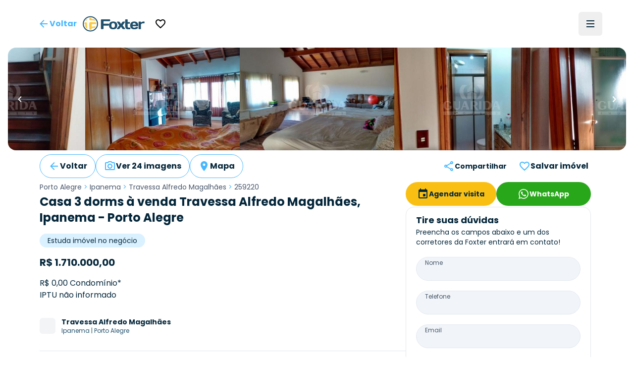

--- FILE ---
content_type: text/html; charset=utf-8
request_url: https://www.foxterciaimobiliaria.com.br/imovel/259220/residencial-porto-alegre-ipanema-casa-3-dormitorios-zona-sul
body_size: 26218
content:
<!DOCTYPE html><html lang="pt-BR"><head><meta charSet="utf-8" data-next-head=""/><meta name="viewport" content="width=device-width" data-next-head=""/><script type="application/ld+json" data-next-head="">{"@context":"https://schema.org","@type":"Organization","name":"Foxter Cia. Imobiliária","url":"https://www.foxterciaimobiliaria.com.br","sameAs":["https://www.facebook.com/foxter.cia.imobiliaria","https://twitter.com/foxterciaimob","https://instagram.com/foxterciaimobiliaria","https://pinterest.com/foxterciaimob/","https://www.youtube.com/user/foxtervideos","https://www.linkedin.com/company/foxterciaimob"]}</script><script type="application/ld+json" data-next-head="">{"@context":"https://schema.org","@type":"RealEstateAgent","@id":"https://www.foxterciaimobiliaria.com.br","name":"Foxter Imobiliária - Compra e Venda de Imóveis - Encontre o Seu Novo Lar","description":"Foxter Cia Imobiliária - Encontre as melhores ofertas imobiliárias. Casas e Apartamentos Residenciais e Comerciais","telephone":"+555130837777","url":"https://www.foxterciaimobiliaria.com.br","logo":"{{cdnUrl}}/image/foxter/Site/6/images/logo_200x50.png","address":{"@type":"PostalAddress","type":"PostalAddress","streetAddress":"Av. Nilo Peçanha, 1215 - Três Figueiras","addressLocality":"Porto Alegre","addressRegion":"RS","postalCode":"90430-000","addressCountry":"BR"}}</script><meta name="twitter:card" content="summary_large_image" data-next-head=""/><meta name="twitter:site" content="@foxterciaimob" data-next-head=""/><meta name="twitter:creator" content="@foxterciaimob" data-next-head=""/><meta property="fb:app_id" content="200044933359680" data-next-head=""/><meta property="og:image:secure_url" content="https://images.foxter.com.br/rest/image/foxter/Site/6/images/logo.png" data-next-head=""/><meta property="og:image:type" content="image/jpeg" data-next-head=""/><meta property="og:locale" content="pt_BR" data-next-head=""/><meta property="og:site_name" content="Foxter Imobiliária - Compra e Venda de Imóveis - Encontre o Seu Novo Lar" data-next-head=""/><meta name="theme-color" content="#20506c" data-next-head=""/><meta property="content-language" content="pt-br" data-next-head=""/><meta http-equiv="content-type" content="text/html; charset=utf-8" data-next-head=""/><meta name="distribution" content="global" data-next-head=""/><meta name="language" content="pt-br" data-next-head=""/><meta name="rating" content="general" data-next-head=""/><link rel="preconnect" href="https://fonts.googleapis.com" data-next-head=""/><link rel="preconnect" href="https://cdn-dev.konecty.com" data-next-head=""/><link rel="dns-prefetch" href="https://fonts.googleapis.com" data-next-head=""/><link rel="dns-prefetch" href="https://cdn-dev.konecty.com" data-next-head=""/><link rel="apple-touch-icon" sizes="57x57" href="https://images.foxter.com.br/rest/image/crop/57/57/foxter/Site/6/images/foxter-icon.png" data-next-head=""/><link rel="apple-touch-icon" sizes="72x72" href="https://images.foxter.com.br/rest/image/crop/72/72/foxter/Site/6/images/foxter-icon.png" data-next-head=""/><link rel="apple-touch-icon" sizes="76x76" href="https://images.foxter.com.br/rest/image/crop/76/76/foxter/Site/6/images/foxter-icon.png" data-next-head=""/><link rel="apple-touch-icon" sizes="114x114" href="https://images.foxter.com.br/rest/image/crop/114/114/foxter/Site/6/images/foxter-icon.png" data-next-head=""/><link rel="apple-touch-icon" sizes="120x120" href="https://images.foxter.com.br/rest/image/crop/120/120/foxter/Site/6/images/foxter-icon.png" data-next-head=""/><link rel="apple-touch-icon" sizes="144x144" href="https://images.foxter.com.br/rest/image/crop/144/144/foxter/Site/6/images/foxter-icon.png" data-next-head=""/><link rel="apple-touch-icon" sizes="152x152" href="https://images.foxter.com.br/rest/image/crop/152/152/foxter/Site/6/images/foxter-icon.png" data-next-head=""/><link rel="search" type="application/opensearchdescription+xml" href="/opensearch.xml" data-next-head=""/><link rel="shortcut icon" href="https://images.foxter.com.br/rest/image/foxter/SiteResource/44/file/favicon.ico" data-next-head=""/><title data-next-head="">Casa 3 dorms de 690m² à venda - Travessa Alfredo Magalhães, Ipanema - Porto Alegre | Foxter 259220 - Foxter Cia. Imobiliária</title><meta name="robots" content="index,follow" data-next-head=""/><meta name="description" content="Foxter vende Casa Residencial , 690m2, 3 dorms 20 vagas no bairro Ipanema em Porto Alegre" data-next-head=""/><meta property="og:title" content="Casa 3 dorms de 690m² à venda - Travessa Alfredo Magalhães, Ipanema - Porto Alegre | Foxter 259220" data-next-head=""/><meta property="og:description" content="Foxter vende Casa Residencial , 690m2, 3 dorms 20 vagas no bairro Ipanema em Porto Alegre" data-next-head=""/><meta property="og:url" content="https://www.foxterciaimobiliaria.com.br/imovel/259220/r-porto-alegre-ipanema-casa-3-dorms-zona-sul" data-next-head=""/><meta property="og:type" content="product" data-next-head=""/><meta property="og:image" content="https://media.foxterciaimobiliaria.com.br/Product/259220/externalFiles/0253f53b322826b84da7ac5139b81d00/lg.jpeg" data-next-head=""/><meta property="og:image:alt" content="Casa 3 dorms à venda Travessa Alfredo Magalhães, Ipanema - Porto Alegre" data-next-head=""/><meta property="og:image:width" content="1200" data-next-head=""/><meta property="og:image:height" content="630" data-next-head=""/><link rel="canonical" href="https://www.foxterciaimobiliaria.com.br/imovel/259220/r-porto-alegre-ipanema-casa-3-dorms-zona-sul" data-next-head=""/><script type="application/ld+json" data-next-head="">{"@context":"https://schema.org","@type":"Product","description":"Foxter vende Casa Residencial , 690m2, 3 dorms 20 vagas no bairro Ipanema em Porto Alegre","sku":"259220","image":["https://media.foxterciaimobiliaria.com.br/Product/259220/externalFiles/0253f53b322826b84da7ac5139b81d00/lg.jpeg","https://media.foxterciaimobiliaria.com.br/Product/259220/externalFiles/54a8b4befba348d1a3ae7b8ea86ba70c/lg.jpeg","https://media.foxterciaimobiliaria.com.br/Product/259220/externalFiles/a84ec9f33f6a9a6b13045d3f58ebfc7b/lg.jpeg"],"brand":{"@type":"Brand","name":"Foxter"},"offers":[{"price":"1710000","priceCurrency":"BRL","priceValidUntil":"2026-01-31","itemCondition":"https://schema.org/UsedCondition","availability":"https://schema.org/LimitedAvailability","url":"https://www.foxterciaimobiliaria.com.br/imovel/259220/r-porto-alegre-ipanema-casa-3-dorms-zona-sul","@type":"Offer"}],"name":"Casa 3 dorms à venda Travessa Alfredo Magalhães, Ipanema - Porto Alegre"}</script><script type="application/ld+json" id="realestate-json" data-next-head="">{"@context":"http://schema.org/","@type":"House","image":"https://media.foxterciaimobiliaria.com.br/Product/259220/externalFiles/0253f53b322826b84da7ac5139b81d00/lg.jpeg","name":"Casa 3 dorms à venda Travessa Alfredo Magalhães, Ipanema - Porto Alegre","description":"Foxter vende Casa Residencial , 690m2, 3 dorms 20 vagas no bairro Ipanema em Porto Alegre","numberOfRooms":3,"address":"Alfredo Magalhães, Ipanema, Porto Alegre","url":"https://www.foxterciaimobiliaria.com.br/imovel/259220/r-porto-alegre-ipanema-casa-3-dorms-zona-sul"}</script><link rel="preload" href="/_next/static/media/edcf447d6990da7e-s.p.850bf14d.woff2" as="font" type="font/woff2" crossorigin="anonymous" data-next-font="size-adjust"/><link rel="preload" href="/_next/static/media/b6620be20ad708dd-s.p.558c4465.woff2" as="font" type="font/woff2" crossorigin="anonymous" data-next-font="size-adjust"/><link rel="preload" href="/_next/static/media/a218039a3287bcfd-s.p.4a23d71b.woff2" as="font" type="font/woff2" crossorigin="anonymous" data-next-font="size-adjust"/><link rel="preload" href="/_next/static/media/47fe1b7cd6e6ed85-s.p.855a563b.woff2" as="font" type="font/woff2" crossorigin="anonymous" data-next-font="size-adjust"/><link rel="preload" href="/_next/static/chunks/654a515780e87efe.css" as="style"/><link rel="stylesheet" href="/_next/static/chunks/654a515780e87efe.css" data-n-g=""/><link rel="preload" href="/_next/static/chunks/fa7d80538e6d72c6.css" as="style"/><link rel="stylesheet" href="/_next/static/chunks/fa7d80538e6d72c6.css" data-n-g=""/><noscript data-n-css=""></noscript><script src="/_next/static/chunks/3a2ec214134f7aa2.js" defer=""></script><script src="/_next/static/chunks/9406fdf5d1392aa3.js" defer=""></script><script src="/_next/static/chunks/9a6524d036f5eac8.js" defer=""></script><script src="/_next/static/chunks/da9eb8aab2dd809e.js" defer=""></script><script src="/_next/static/chunks/c5f1b748774c08d9.js" defer=""></script><script src="/_next/static/chunks/0f35f4ccfd4ecb0e.js" defer=""></script><script src="/_next/static/chunks/6e5763420b0a4807.js" defer=""></script><script src="/_next/static/chunks/cf7c75daec783f25.js" defer=""></script><script src="/_next/static/chunks/699e07596b1acfe6.js" defer=""></script><script src="/_next/static/chunks/eaf642155673e71d.js" defer=""></script><script src="/_next/static/chunks/ecd1d1d303240489.js" defer=""></script><script src="/_next/static/chunks/8fef96836255de31.js" defer=""></script><script src="/_next/static/chunks/752fcd41ac6068d0.js" defer=""></script><script src="/_next/static/chunks/dd3a969882e6baeb.js" defer=""></script><script src="/_next/static/chunks/f0000b20282c04d1.js" defer=""></script><script src="/_next/static/chunks/turbopack-929a1d8ea3ec8bd4.js" defer=""></script><script src="/_next/static/chunks/4a3b738b62607d17.js" defer=""></script><script src="/_next/static/chunks/c3e90220378b3586.js" defer=""></script><script src="/_next/static/chunks/ead4c8962b5ae788.js" defer=""></script><script src="/_next/static/chunks/80560152468ff949.js" defer=""></script><script src="/_next/static/chunks/9b55b6ae1ae4e16c.js" defer=""></script><script src="/_next/static/chunks/f474f5d5ec408e98.js" defer=""></script><script src="/_next/static/chunks/21dbd9af5c3b1297.js" defer=""></script><script src="/_next/static/chunks/187ca9d2c4ec0202.js" defer=""></script><script src="/_next/static/chunks/1d22b327f9035d2f.js" defer=""></script><script src="/_next/static/chunks/1f7211cbe64e2286.js" defer=""></script><script src="/_next/static/chunks/b8bc3de295dddff6.js" defer=""></script><script src="/_next/static/chunks/turbopack-644ee501cb85cd80.js" defer=""></script><script src="/_next/static/uwwl1eeHHFWvOTJqV2Dy8/_ssgManifest.js" defer=""></script><script src="/_next/static/uwwl1eeHHFWvOTJqV2Dy8/_buildManifest.js" defer=""></script><style id="__jsx-2526619497">html{font-family:'Poppins', 'Poppins Fallback'}</style></head><body><div id="__next"><main class="jsx-2526619497 poppins_d4668b1c-module__OauNGq__variable font-sans"><div class="bg-white fixed top-0 left-0 right-0 z-[49] px-0"><nav class="h-16 lg:h-24 w-full md:px-8"><div class="w-full flex justify-between items-center h-full mx-auto md:px-2 xl:px-8 md:gap-2"><button class="appearance-none inline-flex gap-2 items-center justify-center px-3 py-0 text-base leading-4 whitespace-nowrap rounded-md focus:outline-none focus:ring-2 focus:ring-offset-2 cursor-pointer h-12 tracking-normal normal-case bg-transparent text-foxter-brand-300 font-bold focus:ring-foxter-brand-100 hover:bg-foxter-brand-100 transition-colors ease-in-out duration-700" type="button"><svg xmlns="http://www.w3.org/2000/svg" height="24" width="24" class="fill-foxter-bright text-lg"><path d="M0 0h24v24H0z" fill="none"></path><path d="M20 11H7.83l5.59-5.59L12 4l-8 8 8 8 1.41-1.41L7.83 13H20v-2z"></path></svg><span class="hidden sm:inline">Voltar</span></button><a class="grow lg:grow-0 flex justify-center" href="/"><div class="w-auto mr-2 ml-2 md:ml-0"><svg viewBox="0 0 172 44" fill="none" xmlns="http://www.w3.org/2000/svg" data-testid="logo" class="w-auto h-8 block"><path d="M21.37 3.697a18.43 18.43 0 1 0 18.43 18.39 18.44 18.44 0 0 0-18.43-18.39Zm0 39.59a21.17 21.17 0 1 1 21.17-21.2 21.19 21.19 0 0 1-21.17 21.17M52.42 36.837a1.8 1.8 0 0 1-1.8-1.84v-23.74a1.79 1.79 0 0 1 1.8-1.76h22a1.8 1.8 0 0 1 1.8 1.8v1.8a1.791 1.791 0 0 1-1.8 1.79H57.81v6.72h13.51a1.83 1.83 0 0 1 1.8 1.8v1.79a1.83 1.83 0 0 1-1.8 1.8H57.81v8a1.81 1.81 0 0 1-1.81 1.84h-3.58Z" fill="#20506c"></path><path d="M89.52 26.367c0-4.61-1.6-6.48-4.92-6.48s-4.92 1.87-4.92 6.48 1.6 6.53 4.92 6.53 4.92-1.92 4.92-6.53Zm6.6 0c0 7.19-4.14 10.86-11.52 10.86s-11.52-3.67-11.52-10.86c0-7.19 4.14-10.81 11.52-10.81s11.52 3.63 11.52 10.81Z" fill="#20506c"></path><path d="m106.35 22.427 3.16-4.8a3.27 3.27 0 0 1 3-1.68h4.14c.94 0 1.09.93.59 1.68l-6.24 8.74 6.64 8.79c.54.7.35 1.68-.59 1.68H113a3.39 3.39 0 0 1-3-1.68l-3.67-5-3.67 5a3.393 3.393 0 0 1-3 1.68h-4.01c-.94 0-1.13-1-.59-1.68l6.65-8.79-6.21-8.74c-.51-.75-.36-1.68.58-1.68h4.14a3.238 3.238 0 0 1 3 1.68l3.13 4.8ZM126.35 37.227c-5.47 0-8.2-2.73-8.2-8.59v-17.94a1.167 1.167 0 0 1 .336-.837 1.16 1.16 0 0 1 .834-.343h4.26a1.16 1.16 0 0 1 1.17 1.18v6.36h5.31a1.15 1.15 0 0 1 1.17 1.17v2.27a1.147 1.147 0 0 1-1.17 1.2h-5.31v7c0 2.66 1.36 4.06 3.36 4.06 1 0 1.75-.23 2.61-.23h.71a1.15 1.15 0 0 1 1.17 1.17v2a1.298 1.298 0 0 1-1.17 1.17c-1.68.267-3.379.398-5.08.39" fill="#20506c"></path><path d="M138.5 24.377h8.86c-.12-2.93-1.52-4.49-4.41-4.49s-4.3 1.56-4.45 4.49Zm0 4c.28 3.13 1.68 4.5 4.88 4.5a4.997 4.997 0 0 0 3.75-1.29 2.672 2.672 0 0 1 2.19-1h2.85a1.15 1.15 0 0 1 1.17 1.17c0 4.06-4.17 5.47-10.42 5.47-6.95 0-11.13-3.75-11.13-10.82S136 15.557 143 15.557c7 0 11.12 3.7 11.12 10.58v1.09a1.143 1.143 0 0 1-.337.834 1.149 1.149 0 0 1-.833.336l-14.45-.02ZM171.49 19.617a1.16 1.16 0 0 1-.336.833 1.163 1.163 0 0 1-.834.337h-.62c-.9 0-1.92-.12-2.93-.12-2 0-3.52 1.14-4.92 2.81v12.22a1.16 1.16 0 0 1-.336.833 1.163 1.163 0 0 1-.834.337h-4.26a1.152 1.152 0 0 1-1.17-1.17v-18.58a1.142 1.142 0 0 1 .337-.833 1.147 1.147 0 0 1 .833-.337h4.26a1.147 1.147 0 0 1 1.087.72c.057.142.086.296.083.45v1.21a12.41 12.41 0 0 1 8.47-2.77 1.144 1.144 0 0 1 1.081.697c.059.14.089.29.089.443v2.92Z" fill="#20506c"></path><path d="M33.14 33.207c.21-.044.417-.1.62-.17a16 16 0 0 0 1.74-2.34c.16-1.62-.57-1.86-1.82-1.66-2.95.405-5.922.638-8.9.7.07-2.14.11-4.48.11-6.85 6.15 0 11.62-.09 12.85-.21a.35.35 0 0 0 .11 0v-2.1c-.068-.7-.179-1.394-.33-2.08-1.93-.8-8.65-1.15-15.52-1.17-2.44 0-4 .95-4.06 4 0 7.64.28 15.47.9 17.08l1 .12h3.05c.37 0 .73-.07 1.09-.13a20.25 20.25 0 0 0 .58-4.33 58.737 58.737 0 0 0 8.58-.89v.03Zm-11.33-20.82c5.41 0 10.75.49 13.86 1.38a16.481 16.481 0 0 0-4.17-4.74 64.442 64.442 0 0 0-7.21-.64 12.234 12.234 0 0 0-.44-2.69c-.3 0-.61-.08-.92-.11H19.82c-.39 0-.77.08-1.15.15a16.895 16.895 0 0 0-.55 3.59c-.18 2.15 1.32 3.06 3.69 3v.06Zm-9.43-2.56c.13-.69.27-1.33.43-1.89a16.66 16.66 0 0 0-5.73 5.83c.55-.16 1.16-.3 1.83-.43a4 4 0 0 0 3.47-3.51Zm-.74 11.57c0-2.94-1.3-3.74-3-3.55-1.156.079-2.3.287-3.41.62a15.909 15.909 0 0 0-.32 2.07v2.16c.28 0 1 .07 1.92.09 0 2 .1 4 .25 5.89-.37-.09-.7-.18-1-.28a16.69 16.69 0 0 0 7 8c-.95-3.33-1.41-9.2-1.37-15" fill="#FBCA43"></path></svg></div></a><div class=" flex-grow flex items-center"><button class="appearance-none inline-flex gap-2 items-center justify-center px-3 py-0 text-base leading-4 whitespace-nowrap rounded-md focus:outline-none focus:ring-2 focus:ring-offset-2 cursor-pointer h-12 tracking-normal normal-case bg-transparent text-foxter-brand-300 font-bold focus:ring-foxter-brand-100 hover:bg-foxter-brand-100 transition-colors ease-in-out duration-700" type="button"><svg xmlns="http://www.w3.org/2000/svg" height="24" viewBox="0 0 24 24" data-testid="favorite"><path d="M0 0h24v24H0z" fill="none"></path><path d="M16.5 3c-1.74 0-3.41.81-4.5 2.09C10.91 3.81 9.24 3 7.5 3 4.42 3 2 5.42 2 8.5c0 3.78 3.4 6.86 8.55 11.54L12 21.35l1.45-1.32C18.6 15.36 22 12.28 22 8.5 22 5.42 19.58 3 16.5 3zm-4.4 15.55-.1.1-.1-.1C7.14 14.24 4 11.39 4 8.5 4 6.5 5.5 5 7.5 5c1.54 0 3.04.99 3.57 2.36h1.87C13.46 5.99 14.96 5 16.5 5c2 0 3.5 1.5 3.5 3.5 0 2.89-3.14 5.74-7.9 10.05z"></path></svg></button></div><div class="flex justify-end"><ul class="hidden lg:flex list-none flex-row items-center"></ul><button type="button" aria-haspopup="dialog" aria-expanded="false" aria-controls="radix-:R18ikr6:" data-state="closed" aria-label="Menu" data-testid="menu-trigger" class="flex flex-col h-12 w-12 p-3 border-none justify-center items-center group rounded-md hover:bg-slate-100"><div class="h-0.5 w-4 my-0.5 bg-foxter-brand-900 transition ease transform transform-gpu duration-300"></div><div class="h-0.5 w-4 my-0.5 bg-foxter-brand-900 transition ease transform transform-gpu duration-300"></div><div class="h-0.5 w-4 my-0.5 bg-foxter-brand-900 transition ease transform transform-gpu duration-300"></div><div></div></button></div></div></nav></div><div class="pt-16 lg:pt-24"></div><div class="w-full"><div class="mx-auto px-0 sm:px-4 max-w-[2200px]"><div class="sm:rounded-2xl overflow-hidden"><div class="relative h-full w-full"><div class="scrollbar-thin scrollbar-thumb-slate-300 scrollbar-track-slate-100 scrollbar-thumb-rounded-full relative snap-mandatory snap-x w-full h-full gap-0.5 flex overflow-x-scroll"><div id="Image 0 - 259220" class="w-full md:w-1/2 lg:w-1/4 shrink-0 snap-center relative aspect-photo overflow-hidden bg-slate-100 cursor-pointer"><picture><source srcSet="https://media.foxterciaimobiliaria.com.br/Product/259220/externalFiles/0253f53b322826b84da7ac5139b81d00/md.jpeg" media="(min-width: 300px)"/><img loading="lazy" class="w-full h-full object-cover " src="https://media.foxterciaimobiliaria.com.br/Product/259220/externalFiles/0253f53b322826b84da7ac5139b81d00/md.jpeg" alt="Image 0 - 259220" id="imovel-carousel-photo-0"/></picture></div><div id="Image 1 - 259220" class="w-full md:w-1/2 lg:w-1/4 shrink-0 snap-center relative aspect-photo overflow-hidden bg-slate-100 cursor-pointer"><picture><source srcSet="https://media.foxterciaimobiliaria.com.br/Product/259220/externalFiles/54a8b4befba348d1a3ae7b8ea86ba70c/md.jpeg" media="(min-width: 300px)"/><img loading="lazy" class="w-full h-full object-cover " src="https://media.foxterciaimobiliaria.com.br/Product/259220/externalFiles/54a8b4befba348d1a3ae7b8ea86ba70c/md.jpeg" alt="Image 1 - 259220" id="imovel-carousel-photo-1"/></picture></div><div id="Image 2 - 259220" class="w-full md:w-1/2 lg:w-1/4 shrink-0 snap-center relative aspect-photo overflow-hidden bg-slate-100 cursor-pointer"><picture><source srcSet="https://media.foxterciaimobiliaria.com.br/Product/259220/externalFiles/a84ec9f33f6a9a6b13045d3f58ebfc7b/md.jpeg" media="(min-width: 300px)"/><img loading="lazy" class="w-full h-full object-cover " src="https://media.foxterciaimobiliaria.com.br/Product/259220/externalFiles/a84ec9f33f6a9a6b13045d3f58ebfc7b/md.jpeg" alt="Image 2 - 259220" id="imovel-carousel-photo-2"/></picture></div><div id="Image 3 - 259220" class="w-full md:w-1/2 lg:w-1/4 shrink-0 snap-center relative aspect-photo overflow-hidden bg-slate-100 cursor-pointer"><picture><source srcSet="https://media.foxterciaimobiliaria.com.br/Product/259220/externalFiles/0d148253b43bd1307b51854c55b65a0c/md.jpeg" media="(min-width: 300px)"/><img loading="lazy" class="w-full h-full object-cover " src="https://media.foxterciaimobiliaria.com.br/Product/259220/externalFiles/0d148253b43bd1307b51854c55b65a0c/md.jpeg" alt="Image 3 - 259220" id="imovel-carousel-photo-3"/></picture></div><div id="Image 4 - 259220" class="w-full md:w-1/2 lg:w-1/4 shrink-0 snap-center relative aspect-photo overflow-hidden bg-slate-100 cursor-pointer"><picture><source srcSet="https://media.foxterciaimobiliaria.com.br/Product/259220/externalFiles/06e72a1b905f9681e7321b663fe9a131/md.jpeg" media="(min-width: 300px)"/><img loading="lazy" class="w-full h-full object-cover " src="https://media.foxterciaimobiliaria.com.br/Product/259220/externalFiles/06e72a1b905f9681e7321b663fe9a131/md.jpeg" alt="Image 4 - 259220" id="imovel-carousel-photo-4"/></picture></div><div id="Image 5 - 259220" class="w-full md:w-1/2 lg:w-1/4 shrink-0 snap-center relative aspect-photo overflow-hidden bg-slate-100 cursor-pointer"><picture><source srcSet="https://media.foxterciaimobiliaria.com.br/Product/259220/externalFiles/61f0d0c16b98e64adbd5e1cb5f58fb58/md.jpeg" media="(min-width: 300px)"/><img loading="lazy" class="w-full h-full object-cover " src="https://media.foxterciaimobiliaria.com.br/Product/259220/externalFiles/61f0d0c16b98e64adbd5e1cb5f58fb58/md.jpeg" alt="Image 5 - 259220" id="imovel-carousel-photo-5"/></picture></div><div id="Image 6 - 259220" class="w-full md:w-1/2 lg:w-1/4 shrink-0 snap-center relative aspect-photo overflow-hidden bg-slate-100 cursor-pointer"><picture><source srcSet="https://media.foxterciaimobiliaria.com.br/Product/259220/externalFiles/ae57a3246521d7c577adb9fd25e83521/md.jpeg" media="(min-width: 300px)"/><img loading="lazy" class="w-full h-full object-cover " src="https://media.foxterciaimobiliaria.com.br/Product/259220/externalFiles/ae57a3246521d7c577adb9fd25e83521/md.jpeg" alt="Image 6 - 259220" id="imovel-carousel-photo-6"/></picture></div><div id="Image 7 - 259220" class="w-full md:w-1/2 lg:w-1/4 shrink-0 snap-center relative aspect-photo overflow-hidden bg-slate-100 cursor-pointer"><picture><source srcSet="https://media.foxterciaimobiliaria.com.br/Product/259220/externalFiles/a07a3dc239cb028d1e350775e67c174a/md.jpeg" media="(min-width: 300px)"/><img loading="lazy" class="w-full h-full object-cover " src="https://media.foxterciaimobiliaria.com.br/Product/259220/externalFiles/a07a3dc239cb028d1e350775e67c174a/md.jpeg" alt="Image 7 - 259220" id="imovel-carousel-photo-7"/></picture></div><div id="Image 8 - 259220" class="w-full md:w-1/2 lg:w-1/4 shrink-0 snap-center relative aspect-photo overflow-hidden bg-slate-100 cursor-pointer"><picture><source srcSet="https://media.foxterciaimobiliaria.com.br/Product/259220/externalFiles/02c1496c89938bd1b34006cbb8f41a67/md.jpeg" media="(min-width: 300px)"/><img loading="lazy" class="w-full h-full object-cover " src="https://media.foxterciaimobiliaria.com.br/Product/259220/externalFiles/02c1496c89938bd1b34006cbb8f41a67/md.jpeg" alt="Image 8 - 259220" id="imovel-carousel-photo-8"/></picture></div><div id="Image 9 - 259220" class="w-full md:w-1/2 lg:w-1/4 shrink-0 snap-center relative aspect-photo overflow-hidden bg-slate-100 cursor-pointer"><picture><source srcSet="https://media.foxterciaimobiliaria.com.br/Product/259220/externalFiles/8e1651c10cdad999b42b3b163d54a151/md.jpeg" media="(min-width: 300px)"/><img loading="lazy" class="w-full h-full object-cover " src="https://media.foxterciaimobiliaria.com.br/Product/259220/externalFiles/8e1651c10cdad999b42b3b163d54a151/md.jpeg" alt="Image 9 - 259220" id="imovel-carousel-photo-9"/></picture></div><div id="Image 10 - 259220" class="w-full md:w-1/2 lg:w-1/4 shrink-0 snap-center relative aspect-photo overflow-hidden bg-slate-100 cursor-pointer"><picture><source srcSet="https://media.foxterciaimobiliaria.com.br/Product/259220/externalFiles/bfb5727cc6e6ca7208c0bbc085b75e50/md.jpeg" media="(min-width: 300px)"/><img loading="lazy" class="w-full h-full object-cover " src="https://media.foxterciaimobiliaria.com.br/Product/259220/externalFiles/bfb5727cc6e6ca7208c0bbc085b75e50/md.jpeg" alt="Image 10 - 259220" id="imovel-carousel-photo-10"/></picture></div><div id="Image 11 - 259220" class="w-full md:w-1/2 lg:w-1/4 shrink-0 snap-center relative aspect-photo overflow-hidden bg-slate-100 cursor-pointer"><picture><source srcSet="https://media.foxterciaimobiliaria.com.br/Product/259220/externalFiles/e4cff3850ffef3886899bfe336d0fca0/md.jpeg" media="(min-width: 300px)"/><img loading="lazy" class="w-full h-full object-cover " src="https://media.foxterciaimobiliaria.com.br/Product/259220/externalFiles/e4cff3850ffef3886899bfe336d0fca0/md.jpeg" alt="Image 11 - 259220" id="imovel-carousel-photo-11"/></picture></div><div id="Image 12 - 259220" class="w-full md:w-1/2 lg:w-1/4 shrink-0 snap-center relative aspect-photo overflow-hidden bg-slate-100 cursor-pointer"><picture><source srcSet="https://media.foxterciaimobiliaria.com.br/Product/259220/externalFiles/9b4ff377baff7c0f7f81d2c7d5eefd59/md.jpeg" media="(min-width: 300px)"/><img loading="lazy" class="w-full h-full object-cover " src="https://media.foxterciaimobiliaria.com.br/Product/259220/externalFiles/9b4ff377baff7c0f7f81d2c7d5eefd59/md.jpeg" alt="Image 12 - 259220" id="imovel-carousel-photo-12"/></picture></div><div id="Image 13 - 259220" class="w-full md:w-1/2 lg:w-1/4 shrink-0 snap-center relative aspect-photo overflow-hidden bg-slate-100 cursor-pointer"><picture><source srcSet="https://media.foxterciaimobiliaria.com.br/Product/259220/externalFiles/8bffdb1ce6b41f7b357d87e311bca105/md.jpeg" media="(min-width: 300px)"/><img loading="lazy" class="w-full h-full object-cover " src="https://media.foxterciaimobiliaria.com.br/Product/259220/externalFiles/8bffdb1ce6b41f7b357d87e311bca105/md.jpeg" alt="Image 13 - 259220" id="imovel-carousel-photo-13"/></picture></div><div id="Image 14 - 259220" class="w-full md:w-1/2 lg:w-1/4 shrink-0 snap-center relative aspect-photo overflow-hidden bg-slate-100 cursor-pointer"><picture><source srcSet="https://media.foxterciaimobiliaria.com.br/Product/259220/externalFiles/d1df5d234b449a94a1fcf939c452a6b9/md.jpeg" media="(min-width: 300px)"/><img loading="lazy" class="w-full h-full object-cover " src="https://media.foxterciaimobiliaria.com.br/Product/259220/externalFiles/d1df5d234b449a94a1fcf939c452a6b9/md.jpeg" alt="Image 14 - 259220" id="imovel-carousel-photo-14"/></picture></div><div id="Image 15 - 259220" class="w-full md:w-1/2 lg:w-1/4 shrink-0 snap-center relative aspect-photo overflow-hidden bg-slate-100 cursor-pointer"><picture><source srcSet="https://media.foxterciaimobiliaria.com.br/Product/259220/externalFiles/598ae370f6e8c9adda6f56c8f19baa53/md.jpeg" media="(min-width: 300px)"/><img loading="lazy" class="w-full h-full object-cover " src="https://media.foxterciaimobiliaria.com.br/Product/259220/externalFiles/598ae370f6e8c9adda6f56c8f19baa53/md.jpeg" alt="Image 15 - 259220" id="imovel-carousel-photo-15"/></picture></div><div id="Image 16 - 259220" class="w-full md:w-1/2 lg:w-1/4 shrink-0 snap-center relative aspect-photo overflow-hidden bg-slate-100 cursor-pointer"><picture><source srcSet="https://media.foxterciaimobiliaria.com.br/Product/259220/externalFiles/04a2f0061c96f407b963186ce2c80b83/md.jpeg" media="(min-width: 300px)"/><img loading="lazy" class="w-full h-full object-cover " src="https://media.foxterciaimobiliaria.com.br/Product/259220/externalFiles/04a2f0061c96f407b963186ce2c80b83/md.jpeg" alt="Image 16 - 259220" id="imovel-carousel-photo-16"/></picture></div><div id="Image 17 - 259220" class="w-full md:w-1/2 lg:w-1/4 shrink-0 snap-center relative aspect-photo overflow-hidden bg-slate-100 cursor-pointer"><picture><source srcSet="https://media.foxterciaimobiliaria.com.br/Product/259220/externalFiles/339b21aa4718114c14ac3e26c2371826/md.jpeg" media="(min-width: 300px)"/><img loading="lazy" class="w-full h-full object-cover " src="https://media.foxterciaimobiliaria.com.br/Product/259220/externalFiles/339b21aa4718114c14ac3e26c2371826/md.jpeg" alt="Image 17 - 259220" id="imovel-carousel-photo-17"/></picture></div><div id="Image 18 - 259220" class="w-full md:w-1/2 lg:w-1/4 shrink-0 snap-center relative aspect-photo overflow-hidden bg-slate-100 cursor-pointer"><picture><source srcSet="https://media.foxterciaimobiliaria.com.br/Product/259220/externalFiles/5ce75711e63ba1e4dcd011a2c6228c2e/md.jpeg" media="(min-width: 300px)"/><img loading="lazy" class="w-full h-full object-cover " src="https://media.foxterciaimobiliaria.com.br/Product/259220/externalFiles/5ce75711e63ba1e4dcd011a2c6228c2e/md.jpeg" alt="Image 18 - 259220" id="imovel-carousel-photo-18"/></picture></div><div id="Image 19 - 259220" class="w-full md:w-1/2 lg:w-1/4 shrink-0 snap-center relative aspect-photo overflow-hidden bg-slate-100 cursor-pointer"><picture><source srcSet="https://media.foxterciaimobiliaria.com.br/Product/259220/externalFiles/1eae1424e2d77a6ff09e79828bc2a0e1/md.jpeg" media="(min-width: 300px)"/><img loading="lazy" class="w-full h-full object-cover " src="https://media.foxterciaimobiliaria.com.br/Product/259220/externalFiles/1eae1424e2d77a6ff09e79828bc2a0e1/md.jpeg" alt="Image 19 - 259220" id="imovel-carousel-photo-19"/></picture></div><div id="Image 20 - 259220" class="w-full md:w-1/2 lg:w-1/4 shrink-0 snap-center relative aspect-photo overflow-hidden bg-slate-100 cursor-pointer"><picture><source srcSet="https://media.foxterciaimobiliaria.com.br/Product/259220/externalFiles/55ce75b0f926df280136fb7e776cbe7b/md.jpeg" media="(min-width: 300px)"/><img loading="lazy" class="w-full h-full object-cover " src="https://media.foxterciaimobiliaria.com.br/Product/259220/externalFiles/55ce75b0f926df280136fb7e776cbe7b/md.jpeg" alt="Image 20 - 259220" id="imovel-carousel-photo-20"/></picture></div><div id="Image 21 - 259220" class="w-full md:w-1/2 lg:w-1/4 shrink-0 snap-center relative aspect-photo overflow-hidden bg-slate-100 cursor-pointer"><picture><source srcSet="https://media.foxterciaimobiliaria.com.br/Product/259220/externalFiles/f6f6fa1bdb72eb04933d4b063871e24d/md.jpeg" media="(min-width: 300px)"/><img loading="lazy" class="w-full h-full object-cover " src="https://media.foxterciaimobiliaria.com.br/Product/259220/externalFiles/f6f6fa1bdb72eb04933d4b063871e24d/md.jpeg" alt="Image 21 - 259220" id="imovel-carousel-photo-21"/></picture></div><div id="Image 22 - 259220" class="w-full md:w-1/2 lg:w-1/4 shrink-0 snap-center relative aspect-photo overflow-hidden bg-slate-100 cursor-pointer"><picture><source srcSet="https://media.foxterciaimobiliaria.com.br/Product/259220/externalFiles/4da51a6167419ad93957b526176967e6/md.jpeg" media="(min-width: 300px)"/><img loading="lazy" class="w-full h-full object-cover " src="https://media.foxterciaimobiliaria.com.br/Product/259220/externalFiles/4da51a6167419ad93957b526176967e6/md.jpeg" alt="Image 22 - 259220" id="imovel-carousel-photo-22"/></picture></div><div id="Image 23 - 259220" class="w-full md:w-1/2 lg:w-1/4 shrink-0 snap-center relative aspect-photo overflow-hidden bg-slate-100 cursor-pointer"><picture><source srcSet="https://media.foxterciaimobiliaria.com.br/Product/259220/externalFiles/be5323b2e9d11e76cd02e370d2f5db06/md.jpeg" media="(min-width: 300px)"/><img loading="lazy" class="w-full h-full object-cover " src="https://media.foxterciaimobiliaria.com.br/Product/259220/externalFiles/be5323b2e9d11e76cd02e370d2f5db06/md.jpeg" alt="Image 23 - 259220" id="imovel-carousel-photo-23"/></picture></div></div><div class="absolute right-0 top-1/2 -translate-y-1/2 h-12 w-12 flex items-center justify-center"><button class="appearance-none inline-flex gap-2 items-center justify-center px-3 py-0 text-base leading-4 whitespace-nowrap rounded-md focus:outline-none focus:ring-2 focus:ring-offset-2 cursor-pointer h-12 tracking-normal normal-case bg-transparent text-foxter-brand-300 font-bold focus:ring-foxter-brand-100 hover:bg-foxter-brand-100 transition-colors ease-in-out duration-700" type="button"><svg xmlns="http://www.w3.org/2000/svg" width="24" height="24" class="fill-white"><path data-name="Caminho 512" d="M0 0h24v24H0Z" fill="none"></path><path data-name="Caminho 513" d="M10 6 8.59 7.41 13.17 12l-4.58 4.59L10 18l6-6Z"></path></svg></button></div><div class="absolute left-0 top-1/2 -translate-y-1/2 h-12 w-12 flex items-center justify-center rotate-180"><button class="appearance-none inline-flex gap-2 items-center justify-center px-3 py-0 text-base leading-4 whitespace-nowrap rounded-md focus:outline-none focus:ring-2 focus:ring-offset-2 cursor-pointer h-12 tracking-normal normal-case bg-transparent text-foxter-brand-300 font-bold focus:ring-foxter-brand-100 hover:bg-foxter-brand-100 transition-colors ease-in-out duration-700" type="button"><svg xmlns="http://www.w3.org/2000/svg" width="24" height="24" class="fill-white"><path data-name="Caminho 512" d="M0 0h24v24H0Z" fill="none"></path><path data-name="Caminho 513" d="M10 6 8.59 7.41 13.17 12l-4.58 4.59L10 18l6-6Z"></path></svg></button></div></div></div></div><div class="container mx-auto max-w-6xl"><div class="px-1 container mx-auto flex items-center justify-between sm:px-4 pt-2 mb-2 2xl:mb-4"><div class="flex items-center justify-center md:gap-2 gap-1"><button class="hidden lg:flex appearance-none inline-flex gap-2 items-center justify-center px-4 py-0 text-base leading-4 whitespace-nowrap focus:outline-none focus:ring-2 focus:ring-offset-2 cursor-pointer h-12 tracking-normal font-bold normal-case bg-transparent border border-foxter-bright text-foxter-brand-900 focus:ring-foxter-brand-100 hover:bg-foxter-brand-100 transition-colors ease-in-out duration-700 rounded-full" type="button"><svg xmlns="http://www.w3.org/2000/svg" height="24" width="24" class="fill-foxter-brand-300 text-lg"><path d="M0 0h24v24H0z" fill="none"></path><path d="M20 11H7.83l5.59-5.59L12 4l-8 8 8 8 1.41-1.41L7.83 13H20v-2z"></path></svg><span class="hidden sm:inline">Voltar</span></button><button class="appearance-none inline-flex gap-2 items-center justify-center px-4 py-0 text-base leading-4 whitespace-nowrap focus:outline-none focus:ring-2 focus:ring-offset-2 cursor-pointer h-12 tracking-normal font-bold normal-case bg-transparent border border-foxter-bright text-foxter-brand-900 focus:ring-foxter-brand-100 hover:bg-foxter-brand-100 transition-colors ease-in-out duration-700 rounded-full" type="button"><svg xmlns="http://www.w3.org/2000/svg" height="24" width="24" class="fill-foxter-brand-300 text-lg"><path d="M0 0h24v24H0V0z" fill="none"></path><path d="m14.12 4 1.83 2H20v12H4V6h4.05l1.83-2h4.24M15 2H9L7.17 4H4c-1.1 0-2 .9-2 2v12c0 1.1.9 2 2 2h16c1.1 0 2-.9 2-2V6c0-1.1-.9-2-2-2h-3.17L15 2zm-3 7c1.65 0 3 1.35 3 3s-1.35 3-3 3-3-1.35-3-3 1.35-3 3-3m0-2c-2.76 0-5 2.24-5 5s2.24 5 5 5 5-2.24 5-5-2.24-5-5-5z"></path></svg><span class="hidden md:block">Ver 24 imagens</span><span class="block md:hidden">24</span></button><button class="appearance-none inline-flex gap-2 items-center justify-center px-4 py-0 text-base leading-4 whitespace-nowrap focus:outline-none focus:ring-2 focus:ring-offset-2 cursor-pointer h-12 tracking-normal font-bold normal-case bg-transparent border border-foxter-bright text-foxter-brand-900 focus:ring-foxter-brand-100 hover:bg-foxter-brand-100 transition-colors ease-in-out duration-700 rounded-full" type="button"><svg xmlns="http://www.w3.org/2000/svg" height="24" width="24" class="fill-foxter-brand-300 text-lg"><path d="M0 0h24v24H0z" fill="none"></path><path d="M12 2C8.13 2 5 5.13 5 9c0 5.25 7 13 7 13s7-7.75 7-13c0-3.87-3.13-7-7-7zm0 9.5a2.5 2.5 0 0 1 0-5 2.5 2.5 0 0 1 0 5z"></path></svg><span class="hidden md:block">Mapa</span></button></div><div class="items-start gap-4 lg:gap-0 xl:gap-2 hidden md:flex"><div class="flex flex-row items-center"><span data-ga-event-action="compartilharImovel" data-ga-event-category="Ação" data-ga-event="click:event"><button class="text-sm h-10 px-2 appearance-none inline-flex gap-2 items-center justify-center px-3 py-0 leading-4 whitespace-nowrap rounded-full focus:outline-none focus:ring-2 focus:ring-offset-2 cursor-pointer h-12 tracking-normal normal-case bg-transparent text-foxter-brand-900 font-bold focus:ring-foxter-brand-100 hover:bg-foxter-brand-100 transition-colors ease-in-out duration-700" type="button"><svg xmlns="http://www.w3.org/2000/svg" height="24" width="24" class="fill-foxter-bright text-lg"><path d="M0 0h24v24H0V0z" fill="none"></path><path d="M18 16.08c-.76 0-1.44.3-1.96.77L8.91 12.7c.05-.23.09-.46.09-.7s-.04-.47-.09-.7l7.05-4.11c.54.5 1.25.81 2.04.81 1.66 0 3-1.34 3-3s-1.34-3-3-3-3 1.34-3 3c0 .24.04.47.09.7L8.04 9.81C7.5 9.31 6.79 9 6 9c-1.66 0-3 1.34-3 3s1.34 3 3 3c.79 0 1.5-.31 2.04-.81l7.12 4.16c-.05.21-.08.43-.08.65 0 1.61 1.31 2.92 2.92 2.92s2.92-1.31 2.92-2.92c0-1.61-1.31-2.92-2.92-2.92zM18 4c.55 0 1 .45 1 1s-.45 1-1 1-1-.45-1-1 .45-1 1-1zM6 13c-.55 0-1-.45-1-1s.45-1 1-1 1 .45 1 1-.45 1-1 1zm12 7.02c-.55 0-1-.45-1-1s.45-1 1-1 1 .45 1 1-.45 1-1 1z"></path></svg>Compartilhar</button></span></div><div><button class="appearance-none inline-flex gap-2 items-center justify-center px-3 py-0 leading-4 whitespace-nowrap rounded-full focus:outline-none focus:ring-2 focus:ring-offset-2 cursor-pointer h-12 tracking-normal normal-case bg-transparent text-foxter-brand-900 font-bold focus:ring-foxter-brand-100 hover:bg-foxter-brand-100 transition-colors ease-in-out duration-700" type="button"><svg xmlns="http://www.w3.org/2000/svg" height="24" viewBox="0 0 24 24" class="fill-foxter-bright text-lg"><path d="M0 0h24v24H0z" fill="none"></path><path d="M16.5 3c-1.74 0-3.41.81-4.5 2.09C10.91 3.81 9.24 3 7.5 3 4.42 3 2 5.42 2 8.5c0 3.78 3.4 6.86 8.55 11.54L12 21.35l1.45-1.32C18.6 15.36 22 12.28 22 8.5 22 5.42 19.58 3 16.5 3zm-4.4 15.55-.1.1-.1-.1C7.14 14.24 4 11.39 4 8.5 4 6.5 5.5 5 7.5 5c1.54 0 3.04.99 3.57 2.36h1.87C13.46 5.99 14.96 5 16.5 5c2 0 3.5 1.5 3.5 3.5 0 2.89-3.14 5.74-7.9 10.05z"></path></svg>Salvar imóvel</button></div></div><div class="flex md:hidden"><div class="flex flex-row items-center"><span data-ga-event-action="compartilharImovel" data-ga-event-category="Ação" data-ga-event="click:event"><button class="text-sm h-10 px-2 appearance-none inline-flex gap-2 items-center justify-center px-3 py-0 leading-4 whitespace-nowrap rounded-full focus:outline-none focus:ring-2 focus:ring-offset-2 cursor-pointer h-12 tracking-normal normal-case bg-transparent text-foxter-brand-900 font-bold focus:ring-foxter-brand-100 hover:bg-foxter-brand-100 transition-colors ease-in-out duration-700" type="button"><svg xmlns="http://www.w3.org/2000/svg" height="24" width="24" class="fill-foxter-bright text-lg"><path d="M0 0h24v24H0V0z" fill="none"></path><path d="M18 16.08c-.76 0-1.44.3-1.96.77L8.91 12.7c.05-.23.09-.46.09-.7s-.04-.47-.09-.7l7.05-4.11c.54.5 1.25.81 2.04.81 1.66 0 3-1.34 3-3s-1.34-3-3-3-3 1.34-3 3c0 .24.04.47.09.7L8.04 9.81C7.5 9.31 6.79 9 6 9c-1.66 0-3 1.34-3 3s1.34 3 3 3c.79 0 1.5-.31 2.04-.81l7.12 4.16c-.05.21-.08.43-.08.65 0 1.61 1.31 2.92 2.92 2.92s2.92-1.31 2.92-2.92c0-1.61-1.31-2.92-2.92-2.92zM18 4c.55 0 1 .45 1 1s-.45 1-1 1-1-.45-1-1 .45-1 1-1zM6 13c-.55 0-1-.45-1-1s.45-1 1-1 1 .45 1 1-.45 1-1 1zm12 7.02c-.55 0-1-.45-1-1s.45-1 1-1 1 .45 1 1-.45 1-1 1z"></path></svg></button></span></div><div><button class="appearance-none inline-flex gap-2 items-center justify-center px-4 py-0 text-base leading-4 whitespace-nowrap focus:outline-none focus:ring-2 focus:ring-offset-2 cursor-pointer h-12 tracking-normal font-bold normal-case bg-transparent border border-foxter-bright text-foxter-brand-900 focus:ring-foxter-brand-100 hover:bg-foxter-brand-100 transition-colors ease-in-out duration-700 rounded-full" type="button"><svg xmlns="http://www.w3.org/2000/svg" height="24" viewBox="0 0 24 24" class="fill-foxter-brand-300 text-lg"><path d="M0 0h24v24H0z" fill="none"></path><path d="M16.5 3c-1.74 0-3.41.81-4.5 2.09C10.91 3.81 9.24 3 7.5 3 4.42 3 2 5.42 2 8.5c0 3.78 3.4 6.86 8.55 11.54L12 21.35l1.45-1.32C18.6 15.36 22 12.28 22 8.5 22 5.42 19.58 3 16.5 3zm-4.4 15.55-.1.1-.1-.1C7.14 14.24 4 11.39 4 8.5 4 6.5 5.5 5 7.5 5c1.54 0 3.04.99 3.57 2.36h1.87C13.46 5.99 14.96 5 16.5 5c2 0 3.5 1.5 3.5 3.5 0 2.89-3.14 5.74-7.9 10.05z"></path></svg></button></div></div></div></div></div><div class="container mx-auto max-w-6xl"><div class="container mx-auto flex flex-wrap lg:flex-nowrap px-4 gap-12 pb-12"><div class="basis-full lg:basis-4/6 max-w-full lg:max-w-[66%]"><article class="w-full"><div class="mb-1 2xl:mb-3 flex"><p class="text-xs md:text-sm text-foxter-brand-300"><a class="text-slate-600 hover:text-foxter-brand-300 cursor-pointer" href="/imoveis/a-venda/em-porto-alegre-rs">Porto Alegre</a><span> &gt; </span><a class="text-slate-600 hover:text-foxter-brand-300 cursor-pointer" href="/imoveis/a-venda/em-porto-alegre-rs/no-bairro-ipanema">Ipanema</a><span> &gt; </span><a class="text-slate-600 hover:text-foxter-brand-300 cursor-pointer" href="/imoveis/a-venda/em-porto-alegre-rs/no-bairro-ipanema/na-travessa-alfredo-magalhaes">Travessa Alfredo Magalhães</a><span> &gt; </span><a class="text-slate-600 hover:text-foxter-brand-300 cursor-pointer" href="/imoveis/a-venda/em-porto-alegre-rs/casa/no-bairro-ipanema">259220</a></p></div><h1 class="text-lg md:xl lg:text-2xl text-foxter-brand-900 font-bold mb-2 2xl:mb-3 ">Casa 3 dorms à venda Travessa Alfredo Magalhães, Ipanema - Porto Alegre</h1><div id="tags" class="flex gap-2 my-4 2xl:mb-3 flex-wrap items-center"><button type="button" class="text-xs md:text-sm py-1 px-2 md:px-4 rounded-full whitespace-nowrap cursor-pointer transition-opacity hover:opacity-80 text-foxter-brand-900 bg-opacity-20 bg-foxter-brand-300">Estuda imóvel no negócio</button></div><div id="price" class="flex gap-4 items-center mb-4 font-bold text-lg md:text-xl text-foxter-brand-900 max-[423px]:flex-col max-[423px]:items-start max-[423px]:gap-2"><div class="flex items-center gap-2">R$ <!-- -->1.710.000,00</div></div><div id="other-prices" class="mb-6"><p class="text-md text-foxter-brand-900 leading-6">R$ 0,00 Condomínio*</p><p class="text-md text-foxter-brand-900 leading-6">IPTU não informado</p></div><div class="block w-full cursor-pointer mb-6"><div class="flex items-center py-2 rounded-lg"><div class="flex items-center w-full"><div class="bg-gray-100 rounded-md w-8 h-8 flex items-center justify-center mr-3"><svg id="location-map_svg__Camada_1" data-name="Camada 1" xmlns="http://www.w3.org/2000/svg" viewBox="0 0 57.44 44.68"><defs><style>.location-map_svg__cls-1{fill:#f4f4f4}.location-map_svg__cls-2{fill:#ddd}</style></defs><path class="location-map_svg__cls-1" d="M28.83 44.68H4.32l12.25-12.25 12.25 12.25ZM57.44 4.46v35.75c0 2.47-2 4.46-4.46 4.46H37.47L20.9 28.1l5.48-5.48L49 0h3.98c2.47 0 4.46 2 4.46 4.46Z"></path><path class="location-map_svg__cls-2" d="M37.47 44.68h-8.65L16.57 32.43l4.32-4.32 16.57 16.57Z"></path><path class="location-map_svg__cls-1" d="m40.36 0-4.01 4.01-13.36 13.36L0 40.36V4.32C0 1.94 1.94 0 4.32 0h36.03Z"></path><path class="location-map_svg__cls-2" d="m40.36 0-2.93 2.93-1.09 1.09L0 40.36c0 2.38 1.94 4.32 4.32 4.32l12.25-12.25 4.32-4.32L40.66 8.34 43.5 5.5 48.99.01h-8.65Z"></path><path d="M29.5 10.46c-4.74 0-8.61 3.86-8.61 8.61 0 5.89 7.7 14.53 8.03 14.9.31.34.85.34 1.15 0 .33-.37 8.03-9.01 8.03-14.9 0-4.74-3.86-8.61-8.61-8.61Zm0 12.93c-2.39 0-4.33-1.94-4.33-4.33s1.94-4.33 4.33-4.33 4.33 1.94 4.33 4.33-1.94 4.33-4.33 4.33Z" style="fill:#f9c013;stroke:#f9c013;stroke-miterlimit:10;stroke-width:1.53px"></path></svg></div><div class="flex-1"><div class="font-bold text-foxter-brand-900 text-sm">Travessa<!-- --> <!-- -->Alfredo Magalhães</div><div class="text-foxter-brand-700 text-xs">Ipanema<!-- --> | <!-- -->Porto Alegre</div></div></div></div></div><hr/><div id="product-characteristics"><div class="grid grid-cols-2 md:grid-cols-4 gap-4 py-3"><div class="flex flex-row items-center justify-start p-2 gap-3 text-left w-full"><div class="w-[32px] h-[32px] flex-shrink-0 flex items-center justify-center"><svg xmlns="http://www.w3.org/2000/svg" viewBox="0 0 35 35" class="fill-foxter-bright w-10"><path d="M28.66 22.84 27 21.18l-2.39 2.39c-.2.2-.46.3-.73.3s-.53-.1-.73-.3c-.4-.4-.4-1.05 0-1.46l2.39-2.39-1.46-1.46-2.39 2.39c-.2.2-.46.3-.73.3s-.53-.1-.73-.3c-.4-.4-.4-1.05 0-1.46l2.39-2.39-1.46-1.46-2.39 2.39c-.2.2-.46.3-.73.3s-.53-.1-.73-.3c-.4-.4-.4-1.05 0-1.46l2.39-2.39-1.46-1.46-2.39 2.39c-.2.2-.46.3-.73.3s-.53-.1-.73-.3c-.4-.4-.4-1.05 0-1.46l2.39-2.39-1.51-1.51-2.39 2.39c-.2.2-.46.3-.73.3s-.53-.1-.73-.3c-.4-.4-.4-1.05 0-1.46l2.39-2.39-1.66-1.66c-1.2-1.2-2.92-1.55-4.49-.89a4.051 4.051 0 0 0-2.54 3.8v15.45c0 2.85 2.32 5.16 5.16 5.16h15.45c1.7 0 3.16-.97 3.8-2.54s.31-3.29-.89-4.49Zm-10.72.21c-.16.39-.54.64-.95.64h-4.64c-.57 0-1.03-.46-1.03-1.03v-4.64c0-.42.25-.79.64-.95.39-.16.83-.07 1.12.22l4.64 4.64c.29.29.38.74.22 1.12Z" style="fill:#00b9ff"></path></svg></div><div class="flex flex-col text-nowrap"><p class="text-sm text-foxter-brand-900">690m² privativos</p><p class="text-xs text-slate-500">945m² totais</p></div></div><div class="flex flex-row items-center justify-start p-2 gap-3 text-left w-full"><div class="w-[32px] h-[32px] flex-shrink-0 flex items-center justify-center"><svg id="room_svg__Camada_1" xmlns="http://www.w3.org/2000/svg" viewBox="0 0 35 35" class="fill-foxter-bright w-10"><defs><style>.room_svg__st0{fill:#00b9ff}</style></defs><path class="room_svg__st0" d="M28.81 15.87c-.65-.28-1.35-.43-2.06-.43H8.24c-.71 0-1.41.15-2.06.43a5.172 5.172 0 0 0-3.09 4.71v7.2c0 .57.46 1.03 1.03 1.03s1.03-.46 1.03-1.03v-.51c0-.28.23-.51.51-.51h23.65c.28 0 .51.23.51.51v.51c0 .57.46 1.03 1.03 1.03s1.03-.46 1.03-1.03v-7.2a5.14 5.14 0 0 0-3.09-4.71ZM25.21 6.19H9.78c-1.99 0-3.6 1.61-3.6 3.6v4.63c0 .14.12.26.26.26.02 0 .05 0 .07-.01.56-.16 1.14-.25 1.73-.25h.27c.13 0 .24-.1.26-.23.12-1.04 1-1.83 2.04-1.83h3.6c1.05 0 1.93.79 2.04 1.83.01.13.13.23.26.23h1.57c.13 0 .24-.1.26-.23.12-1.04.99-1.83 2.04-1.83h3.6c1.05 0 1.93.79 2.04 1.83.01.13.13.23.26.23h.27c.58 0 1.17.08 1.73.25.14.04.28-.04.32-.18 0-.02.01-.05.01-.07V9.79c0-1.99-1.61-3.6-3.6-3.6Z"></path></svg></div><div class="flex flex-col text-nowrap"><p class="text-sm text-foxter-brand-900">3 dorms</p><p class="text-xs text-slate-500">2 suítes</p></div></div><div class="flex flex-row items-center justify-start p-2 gap-3 text-left w-full"><div class="w-[32px] h-[32px] flex-shrink-0 flex items-center justify-center"><svg id="bathroom_svg__Camada_1" xmlns="http://www.w3.org/2000/svg" viewBox="0 0 35 35" class="fill-foxter-bright w-10"><defs><style>.bathroom_svg__st0{fill:#00b9ff}</style></defs><path class="bathroom_svg__st0" d="M20.77 3.58c-2.69 0-5.14 1.43-6.47 3.71-4.17.02-7.55 3.42-7.55 7.59 0 .7.57 1.27 1.27 1.27h12.66c.7 0 1.27-.57 1.27-1.27 0-3.23-2.03-6-4.89-7.1a4.962 4.962 0 0 1 3.72-1.68c2.74 0 4.96 2.23 4.96 4.96v19.09c0 .7.57 1.27 1.27 1.27s1.27-.57 1.27-1.27V11.07c0-4.13-3.36-7.49-7.49-7.49Z"></path><rect class="bathroom_svg__st0" x="8.01" y="18.59" width="2.53" height="2.53" rx="1.27" ry="1.27"></rect><rect class="bathroom_svg__st0" x="13.07" y="18.59" width="2.53" height="2.53" rx="1.27" ry="1.27"></rect><rect class="bathroom_svg__st0" x="18.13" y="18.59" width="2.53" height="2.53" rx="1.27" ry="1.27"></rect><rect class="bathroom_svg__st0" x="8.01" y="22.38" width="2.53" height="2.53" rx="1.27" ry="1.27"></rect><rect class="bathroom_svg__st0" x="13.07" y="22.38" width="2.53" height="2.53" rx="1.27" ry="1.27"></rect><rect class="bathroom_svg__st0" x="18.13" y="22.38" width="2.53" height="2.53" rx="1.27" ry="1.27"></rect><rect class="bathroom_svg__st0" x="8.01" y="26.28" width="2.53" height="2.53" rx="1.27" ry="1.27"></rect><rect class="bathroom_svg__st0" x="13.07" y="26.28" width="2.53" height="2.53" rx="1.27" ry="1.27"></rect><rect class="bathroom_svg__st0" x="18.13" y="26.28" width="2.53" height="2.53" rx="1.27" ry="1.27"></rect></svg></div><div class="flex flex-col text-nowrap"><p class="text-sm text-foxter-brand-900">6 banheiros</p><p class="text-xs text-slate-500"></p></div></div><div class="flex flex-row items-center justify-start p-2 gap-3 text-left w-full"><div class="w-[32px] h-[32px] flex-shrink-0 flex items-center justify-center"><svg xmlns="http://www.w3.org/2000/svg" viewBox="0 0 35 35" class="fill-foxter-bright w-10"><path d="M31.28 13.74a.706.706 0 0 0-.55-.26h-2.71c-.67-1.77-1.54-3.5-2.53-4.15-3.43-2.26-12.53-2.26-15.96 0-.99.65-1.86 2.39-2.53 4.15H4.29a.718.718 0 0 0-.7.86l.4 1.95c.07.33.36.57.7.57h.8c-.78.9-1.15 2.02-1.16 3.15 0 1.39.52 2.65 1.49 3.54.01 0 .02.02.03.02v2.72c0 .59.48 1.07 1.07 1.07h2.5c.59 0 1.07-.48 1.07-1.07V25.2h14.02v1.09c0 .59.48 1.07 1.07 1.07h2.5c.59 0 1.07-.48 1.07-1.07v-2.67c1.03-.94 1.52-2.23 1.52-3.52 0-1.17-.39-2.33-1.21-3.25h.86c.34 0 .63-.24.7-.57l.4-1.95a.696.696 0 0 0-.15-.59ZM10.7 11.12c2.73-1.8 10.87-1.8 13.6 0 .53.35 1.21 1.76 1.84 3.48H8.86c.62-1.72 1.31-3.13 1.84-3.48Zm-3.2 9.15a2.11 2.11 0 1 1 4.22 0 2.11 2.11 0 0 1-4.22 0Zm17.92 2.11a2.11 2.11 0 1 1 0-4.22 2.11 2.11 0 0 1 0 4.22Z" style="fill:#00b9ff"></path></svg></div><div class="flex flex-col text-nowrap"><p class="text-sm text-foxter-brand-900">20 vagas</p><p class="text-xs text-slate-500"></p></div></div><div class="flex flex-row items-center justify-start p-2 gap-3 text-left w-full"><div class="w-[32px] h-[32px] flex-shrink-0 flex items-center justify-center"><svg xmlns="http://www.w3.org/2000/svg" viewBox="0 0 35 35" class="fill-foxter-bright w-10"><path d="M29.59 17.5c0-6.67-5.42-12.09-12.09-12.09S5.41 10.83 5.41 17.5s5.42 12.09 12.09 12.09 12.09-5.42 12.09-12.09Zm-16.78 2.89h2.4c0 .83.68 1.51 1.51 1.51h1.54c.86 0 1.56-.7 1.56-1.56s-.7-1.56-1.56-1.56h-1.51c-2.18 0-3.95-1.77-3.95-3.95 0-2.03 1.54-3.71 3.51-3.93v-2h2.4v2c1.96.24 3.48 1.91 3.48 3.93h-2.4c0-.86-.7-1.56-1.56-1.56h-1.48c-.86 0-1.56.7-1.56 1.56s.7 1.56 1.56 1.56h1.51c2.18 0 3.95 1.77 3.95 3.95 0 2.03-1.54 3.71-3.51 3.93v2h-2.4v-1.99a3.91 3.91 0 0 1-3.49-3.88Z" style="fill:#00b9ff"></path></svg></div><div class="flex flex-col text-nowrap"><p class="text-sm text-foxter-brand-900">R$ 2.478 /m²</p><p class="text-xs text-slate-500"></p></div></div><div class="flex flex-row items-center justify-start p-2 gap-3 text-left w-full"><div class="w-[32px] h-[32px] flex-shrink-0 flex items-center justify-center"><svg xmlns="http://www.w3.org/2000/svg" viewBox="0 0 35 35" class="fill-foxter-bright w-10"><path d="M7.96 3.87c-.75 0-1.36.61-1.36 1.36v24.54h-.68c-.38 0-.68.31-.68.68s.31.68.68.68h5.45v-4.09c0-.75.61-1.36 1.36-1.36h2.73c.75 0 1.36.61 1.36 1.36v4.09h12.27c.38 0 .68-.31.68-.68s-.31-.68-.68-.68h-.68V9.32c0-.75-.61-1.36-1.36-1.36H21.6V5.23c0-.75-.61-1.36-1.36-1.36H7.96Zm3.41 4.09a.68.68 0 0 0-.68.68V10c0 .38.31.68.68.68h1.36c.38 0 .68-.31.68-.68V8.64a.68.68 0 0 0-.68-.68h-1.36Zm-.69 4.77c0-.38.31-.68.68-.68h1.36c.38 0 .68.31.68.68v1.36c0 .38-.31.68-.68.68h-1.36a.68.68 0 0 1-.68-.68v-1.36Zm.69 3.41a.68.68 0 0 0-.68.68v1.36c0 .38.31.68.68.68h1.36c.38 0 .68-.31.68-.68v-1.36a.68.68 0 0 0-.68-.68h-1.36Zm-.69 4.77c0-.38.31-.68.68-.68h1.36c.38 0 .68.31.68.68v1.36c0 .38-.31.68-.68.68h-1.36a.68.68 0 0 1-.68-.68v-1.36Zm4.78-12.95a.68.68 0 0 0-.68.68V10c0 .38.31.68.68.68h1.36c.38 0 .68-.31.68-.68V8.64a.68.68 0 0 0-.68-.68h-1.36Zm7.49 4.77c0-.38.31-.68.68-.68h1.36c.38 0 .68.31.68.68v1.36c0 .38-.31.68-.68.68h-1.36a.68.68 0 0 1-.68-.68v-1.36Zm.68 3.41a.68.68 0 0 0-.68.68v1.36c0 .38.31.68.68.68h1.36c.38 0 .68-.31.68-.68v-1.36a.68.68 0 0 0-.68-.68h-1.36Zm-.68 4.77c0-.38.31-.68.68-.68h1.36c.38 0 .68.31.68.68v1.36c0 .38-.31.68-.68.68h-1.36a.68.68 0 0 1-.68-.68v-1.36Zm.68 3.41a.68.68 0 0 0-.68.68v1.36c0 .38.31.68.68.68h1.36c.38 0 .68-.31.68-.68V25a.68.68 0 0 0-.68-.68h-1.36Zm-8.86-11.59c0-.38.31-.68.68-.68h1.36c.38 0 .68.31.68.68v1.36c0 .38-.31.68-.68.68h-1.36a.68.68 0 0 1-.68-.68v-1.36Zm.69 3.41a.68.68 0 0 0-.68.68v1.36c0 .38.31.68.68.68h1.36c.38 0 .68-.31.68-.68v-1.36a.68.68 0 0 0-.68-.68h-1.36Zm-.69 4.77c0-.38.31-.68.68-.68h1.36c.38 0 .68.31.68.68v1.36c0 .38-.31.68-.68.68h-1.36a.68.68 0 0 1-.68-.68v-1.36Z" style="fill:#00b9ff;fill-rule:evenodd"></path><path d="M15.46 31.13v-4.09h-2.73v4.09h2.73Z" style="fill:#00b9ff"></path></svg></div><div class="flex flex-col text-nowrap"><p class="text-sm text-foxter-brand-900">Frente</p><p class="text-xs text-slate-500"></p></div></div></div></div><hr/><div class="pt-12 pb-12 md:py-8"><h2 class="text-xl lg:text-2xl text-foxter-brand-900 font-bold mb-5">Sobre o imóvel</h2><div class="flex flex-col gap-2"><div class="flex items-center gap-3 mb-4"><div class="text-gray-700 bg-gray-500 border-transparent hover:bg-foxter-brand-100 flex items-center gap-2 text-sm bg-opacity-10 py-1 px-4 rounded-full border transition-colors duration-200 ">Código <!-- -->259220</div></div><div class="flex items-center gap-3 mb-4"><p class="text-md text-foxter-brand-900 leading-6">Ipanema<!-- --> - <!-- -->Porto Alegre</p></div><div class="mb-4">Foxter Imóveis vende casa com 3 dormitórios, sendo 2 suítes, 4 banheiros e 20 vagas/box de estacionamento no bairro Cavalhada, zona sul de Porto Alegre, próxima ao Shopping Jardim Verde. 
Residência com peças amplas e arejadas, em um terreno de 945 m², com living para 4 ambientes, com lareira e lavabo, sala de jogos, sala de vídeo, escritório, cozinha, despensa, depósito, área de serviço e lavanderia. Aquecimento de água a gás e elétrico, ar condicionado em  todas as peças do imóvel, armários em loro freijó, aberturas em madeira de lei (Grápia), churrasqueira, piscina, amplo pátio, alarme, canil, porteiro eletrônico, garagem coberta para 4 carros e descoberta para 16 veículos, com projeto aprovado para construção de outro imóvel no mesmo terreno. 
Ótima localização, em rua calma e arborizada, próxima a escolas, supermercados, academias, restaurantes, shopping center e diversificado comércio. Fácil acesso a todos os meios de transporte público.
Proprietário estuda receber imóvel como parte do pagamento.Morar na zona sul  é tudo de bom!
Mas só quem preza pela qualidade de vida, pelo contato com a natureza e pela proximidade  com o rio sabe definir o que é ser da zona sul .
Uma Porto Alegre urbana que a poucos minutos de distância do centro nos remete as belezas do interior . 
Bairro arborizados, mata nativa, fazendas, apartamentos, casas, condomínios, praças e muito mais .</div><div><br/></div></div></div><hr/><div id="product-features" class="py-6"><h2 class="text-xl lg:text-2xl text-foxter-brand-900 font-bold mb-5">Características do imóvel</h2><div class="flex gap-3 flex-wrap py-2"><a href="/imoveis/a-venda/em-porto-alegre-rs/com-agua-quente"><div class="text-foxter-brand-900 bg-foxter-brand-300  hover:bg-foxter-brand-100 flex items-center gap-2 text-sm bg-opacity-10 py-1 px-4 rounded-full  transition-colors duration-200 text-xs py-1 px-2"><div class="flex items-center gap-1"><svg xmlns="http://www.w3.org/2000/svg" width="15.24" height="14"><path fill="#47b8ff" fill-rule="evenodd" d="M.851 8.315a19.233 19.233 0 0 1 3.611 4.7c1 1.651 1.4.946 1.8-.13Q8.386 6.837 14.813.708c.96-.907.118-.781-.6-.5-3.615 1.392-6.666 4.563-9.26 8.313-.98-.67-3.24-2.713-4.55-1.864-.94.615 0 1.223.448 1.653Z" data-name="\xCDcones - P\xE1gina de Empreendimentos_Prancheta 1 c\xF3pia 50"></path></svg><span>Agua Quente</span></div></div></a><a href="/imoveis/a-venda/em-porto-alegre-rs/com-aquecedor-a-gas-digital"><div class="text-foxter-brand-900 bg-foxter-brand-300  hover:bg-foxter-brand-100 flex items-center gap-2 text-sm bg-opacity-10 py-1 px-4 rounded-full  transition-colors duration-200 text-xs py-1 px-2"><div class="flex items-center gap-1"><svg xmlns="http://www.w3.org/2000/svg" width="15.24" height="14"><path fill="#47b8ff" fill-rule="evenodd" d="M.851 8.315a19.233 19.233 0 0 1 3.611 4.7c1 1.651 1.4.946 1.8-.13Q8.386 6.837 14.813.708c.96-.907.118-.781-.6-.5-3.615 1.392-6.666 4.563-9.26 8.313-.98-.67-3.24-2.713-4.55-1.864-.94.615 0 1.223.448 1.653Z" data-name="\xCDcones - P\xE1gina de Empreendimentos_Prancheta 1 c\xF3pia 50"></path></svg><span>Aquecedor a gás digital</span></div></div></a><a href="/imoveis/a-venda/em-porto-alegre-rs/com-ar-condicionado-split"><div class="text-foxter-brand-900 bg-foxter-brand-300  hover:bg-foxter-brand-100 flex items-center gap-2 text-sm bg-opacity-10 py-1 px-4 rounded-full  transition-colors duration-200 text-xs py-1 px-2"><div class="flex items-center gap-1"><svg xmlns="http://www.w3.org/2000/svg" width="15.24" height="14"><path fill="#47b8ff" fill-rule="evenodd" d="M.851 8.315a19.233 19.233 0 0 1 3.611 4.7c1 1.651 1.4.946 1.8-.13Q8.386 6.837 14.813.708c.96-.907.118-.781-.6-.5-3.615 1.392-6.666 4.563-9.26 8.313-.98-.67-3.24-2.713-4.55-1.864-.94.615 0 1.223.448 1.653Z" data-name="\xCDcones - P\xE1gina de Empreendimentos_Prancheta 1 c\xF3pia 50"></path></svg><span>Ar Condicionado Split</span></div></div></a><a href="/imoveis/a-venda/em-porto-alegre-rs/com-armarios-de-sala"><div class="text-foxter-brand-900 bg-foxter-brand-300  hover:bg-foxter-brand-100 flex items-center gap-2 text-sm bg-opacity-10 py-1 px-4 rounded-full  transition-colors duration-200 text-xs py-1 px-2"><div class="flex items-center gap-1"><svg xmlns="http://www.w3.org/2000/svg" width="15.24" height="14"><path fill="#47b8ff" fill-rule="evenodd" d="M.851 8.315a19.233 19.233 0 0 1 3.611 4.7c1 1.651 1.4.946 1.8-.13Q8.386 6.837 14.813.708c.96-.907.118-.781-.6-.5-3.615 1.392-6.666 4.563-9.26 8.313-.98-.67-3.24-2.713-4.55-1.864-.94.615 0 1.223.448 1.653Z" data-name="\xCDcones - P\xE1gina de Empreendimentos_Prancheta 1 c\xF3pia 50"></path></svg><span>Armários de sala</span></div></div></a><a href="/imoveis/a-venda/em-porto-alegre-rs/com-armarios-na-cozinha"><div class="text-foxter-brand-900 bg-foxter-brand-300  hover:bg-foxter-brand-100 flex items-center gap-2 text-sm bg-opacity-10 py-1 px-4 rounded-full  transition-colors duration-200 text-xs py-1 px-2"><div class="flex items-center gap-1"><svg xmlns="http://www.w3.org/2000/svg" width="15.24" height="14"><path fill="#47b8ff" fill-rule="evenodd" d="M.851 8.315a19.233 19.233 0 0 1 3.611 4.7c1 1.651 1.4.946 1.8-.13Q8.386 6.837 14.813.708c.96-.907.118-.781-.6-.5-3.615 1.392-6.666 4.563-9.26 8.313-.98-.67-3.24-2.713-4.55-1.864-.94.615 0 1.223.448 1.653Z" data-name="\xCDcones - P\xE1gina de Empreendimentos_Prancheta 1 c\xF3pia 50"></path></svg><span>Armários na cozinha</span></div></div></a><a href="/imoveis/a-venda/em-porto-alegre-rs/com-armarios-no-quarto"><div class="text-foxter-brand-900 bg-foxter-brand-300  hover:bg-foxter-brand-100 flex items-center gap-2 text-sm bg-opacity-10 py-1 px-4 rounded-full  transition-colors duration-200 text-xs py-1 px-2"><div class="flex items-center gap-1"><svg xmlns="http://www.w3.org/2000/svg" width="15.24" height="14"><path fill="#47b8ff" fill-rule="evenodd" d="M.851 8.315a19.233 19.233 0 0 1 3.611 4.7c1 1.651 1.4.946 1.8-.13Q8.386 6.837 14.813.708c.96-.907.118-.781-.6-.5-3.615 1.392-6.666 4.563-9.26 8.313-.98-.67-3.24-2.713-4.55-1.864-.94.615 0 1.223.448 1.653Z" data-name="\xCDcones - P\xE1gina de Empreendimentos_Prancheta 1 c\xF3pia 50"></path></svg><span>Armários no quarto</span></div></div></a><a href="/imoveis/a-venda/em-porto-alegre-rs/com-armarios-nos-banheiros"><div class="text-foxter-brand-900 bg-foxter-brand-300  hover:bg-foxter-brand-100 flex items-center gap-2 text-sm bg-opacity-10 py-1 px-4 rounded-full  transition-colors duration-200 text-xs py-1 px-2"><div class="flex items-center gap-1"><svg xmlns="http://www.w3.org/2000/svg" width="15.24" height="14"><path fill="#47b8ff" fill-rule="evenodd" d="M.851 8.315a19.233 19.233 0 0 1 3.611 4.7c1 1.651 1.4.946 1.8-.13Q8.386 6.837 14.813.708c.96-.907.118-.781-.6-.5-3.615 1.392-6.666 4.563-9.26 8.313-.98-.67-3.24-2.713-4.55-1.864-.94.615 0 1.223.448 1.653Z" data-name="\xCDcones - P\xE1gina de Empreendimentos_Prancheta 1 c\xF3pia 50"></path></svg><span>Armários nos banheiros</span></div></div></a><a href="/imoveis/a-venda/em-porto-alegre-rs/com-armarios-area-de-servico"><div class="text-foxter-brand-900 bg-foxter-brand-300  hover:bg-foxter-brand-100 flex items-center gap-2 text-sm bg-opacity-10 py-1 px-4 rounded-full  transition-colors duration-200 text-xs py-1 px-2"><div class="flex items-center gap-1"><svg xmlns="http://www.w3.org/2000/svg" width="15.24" height="14"><path fill="#47b8ff" fill-rule="evenodd" d="M.851 8.315a19.233 19.233 0 0 1 3.611 4.7c1 1.651 1.4.946 1.8-.13Q8.386 6.837 14.813.708c.96-.907.118-.781-.6-.5-3.615 1.392-6.666 4.563-9.26 8.313-.98-.67-3.24-2.713-4.55-1.864-.94.615 0 1.223.448 1.653Z" data-name="\xCDcones - P\xE1gina de Empreendimentos_Prancheta 1 c\xF3pia 50"></path></svg><span>Armários área de serviço</span></div></div></a><a href="/imoveis/a-venda/em-porto-alegre-rs/com-banheira-hidromassagem"><div class="text-foxter-brand-900 bg-foxter-brand-300  hover:bg-foxter-brand-100 flex items-center gap-2 text-sm bg-opacity-10 py-1 px-4 rounded-full  transition-colors duration-200 text-xs py-1 px-2"><div class="flex items-center gap-1"><svg xmlns="http://www.w3.org/2000/svg" width="15.24" height="14"><path fill="#47b8ff" fill-rule="evenodd" d="M.851 8.315a19.233 19.233 0 0 1 3.611 4.7c1 1.651 1.4.946 1.8-.13Q8.386 6.837 14.813.708c.96-.907.118-.781-.6-.5-3.615 1.392-6.666 4.563-9.26 8.313-.98-.67-3.24-2.713-4.55-1.864-.94.615 0 1.223.448 1.653Z" data-name="\xCDcones - P\xE1gina de Empreendimentos_Prancheta 1 c\xF3pia 50"></path></svg><span>Banheira Hidromassagem</span></div></div></a><a href="/imoveis/a-venda/em-porto-alegre-rs/com-banheiro-auxiliar"><div class="text-foxter-brand-900 bg-foxter-brand-300  hover:bg-foxter-brand-100 flex items-center gap-2 text-sm bg-opacity-10 py-1 px-4 rounded-full  transition-colors duration-200 text-xs py-1 px-2"><div class="flex items-center gap-1"><svg xmlns="http://www.w3.org/2000/svg" width="15.24" height="14"><path fill="#47b8ff" fill-rule="evenodd" d="M.851 8.315a19.233 19.233 0 0 1 3.611 4.7c1 1.651 1.4.946 1.8-.13Q8.386 6.837 14.813.708c.96-.907.118-.781-.6-.5-3.615 1.392-6.666 4.563-9.26 8.313-.98-.67-3.24-2.713-4.55-1.864-.94.615 0 1.223.448 1.653Z" data-name="\xCDcones - P\xE1gina de Empreendimentos_Prancheta 1 c\xF3pia 50"></path></svg><span>Banheiro Auxiliar</span></div></div></a><a href="/imoveis/a-venda/em-porto-alegre-rs/com-banheiro-social"><div class="text-foxter-brand-900 bg-foxter-brand-300  hover:bg-foxter-brand-100 flex items-center gap-2 text-sm bg-opacity-10 py-1 px-4 rounded-full  transition-colors duration-200 text-xs py-1 px-2"><div class="flex items-center gap-1"><svg xmlns="http://www.w3.org/2000/svg" width="15.24" height="14"><path fill="#47b8ff" fill-rule="evenodd" d="M.851 8.315a19.233 19.233 0 0 1 3.611 4.7c1 1.651 1.4.946 1.8-.13Q8.386 6.837 14.813.708c.96-.907.118-.781-.6-.5-3.615 1.392-6.666 4.563-9.26 8.313-.98-.67-3.24-2.713-4.55-1.864-.94.615 0 1.223.448 1.653Z" data-name="\xCDcones - P\xE1gina de Empreendimentos_Prancheta 1 c\xF3pia 50"></path></svg><span>Banheiro Social</span></div></div></a><a href="/imoveis/a-venda/em-porto-alegre-rs/com-banheiro-com-ventilacao-natural"><div class="text-foxter-brand-900 bg-foxter-brand-300  hover:bg-foxter-brand-100 flex items-center gap-2 text-sm bg-opacity-10 py-1 px-4 rounded-full  transition-colors duration-200 text-xs py-1 px-2"><div class="flex items-center gap-1"><svg xmlns="http://www.w3.org/2000/svg" width="15.24" height="14"><path fill="#47b8ff" fill-rule="evenodd" d="M.851 8.315a19.233 19.233 0 0 1 3.611 4.7c1 1.651 1.4.946 1.8-.13Q8.386 6.837 14.813.708c.96-.907.118-.781-.6-.5-3.615 1.392-6.666 4.563-9.26 8.313-.98-.67-3.24-2.713-4.55-1.864-.94.615 0 1.223.448 1.653Z" data-name="\xCDcones - P\xE1gina de Empreendimentos_Prancheta 1 c\xF3pia 50"></path></svg><span>Banheiro com ventilação natural</span></div></div></a><a href="/imoveis/a-venda/em-porto-alegre-rs/com-churrasqueira-no-imovel"><div class="text-foxter-brand-900 bg-foxter-brand-300  hover:bg-foxter-brand-100 flex items-center gap-2 text-sm bg-opacity-10 py-1 px-4 rounded-full  transition-colors duration-200 text-xs py-1 px-2"><div class="flex items-center gap-1"><svg xmlns="http://www.w3.org/2000/svg" width="15.24" height="14"><path fill="#47b8ff" fill-rule="evenodd" d="M.851 8.315a19.233 19.233 0 0 1 3.611 4.7c1 1.651 1.4.946 1.8-.13Q8.386 6.837 14.813.708c.96-.907.118-.781-.6-.5-3.615 1.392-6.666 4.563-9.26 8.313-.98-.67-3.24-2.713-4.55-1.864-.94.615 0 1.223.448 1.653Z" data-name="\xCDcones - P\xE1gina de Empreendimentos_Prancheta 1 c\xF3pia 50"></path></svg><span>Churrasqueira no Imóvel</span></div></div></a><a href="/imoveis/a-venda/em-porto-alegre-rs/com-closet"><div class="text-foxter-brand-900 bg-foxter-brand-300  hover:bg-foxter-brand-100 flex items-center gap-2 text-sm bg-opacity-10 py-1 px-4 rounded-full  transition-colors duration-200 text-xs py-1 px-2"><div class="flex items-center gap-1"><svg xmlns="http://www.w3.org/2000/svg" width="15.24" height="14"><path fill="#47b8ff" fill-rule="evenodd" d="M.851 8.315a19.233 19.233 0 0 1 3.611 4.7c1 1.651 1.4.946 1.8-.13Q8.386 6.837 14.813.708c.96-.907.118-.781-.6-.5-3.615 1.392-6.666 4.563-9.26 8.313-.98-.67-3.24-2.713-4.55-1.864-.94.615 0 1.223.448 1.653Z" data-name="\xCDcones - P\xE1gina de Empreendimentos_Prancheta 1 c\xF3pia 50"></path></svg><span>Closet</span></div></div></a><a href="/imoveis/a-venda/em-porto-alegre-rs/com-cozinha-americana"><div class="text-foxter-brand-900 bg-foxter-brand-300  hover:bg-foxter-brand-100 flex items-center gap-2 text-sm bg-opacity-10 py-1 px-4 rounded-full  transition-colors duration-200 text-xs py-1 px-2"><div class="flex items-center gap-1"><svg xmlns="http://www.w3.org/2000/svg" width="15.24" height="14"><path fill="#47b8ff" fill-rule="evenodd" d="M.851 8.315a19.233 19.233 0 0 1 3.611 4.7c1 1.651 1.4.946 1.8-.13Q8.386 6.837 14.813.708c.96-.907.118-.781-.6-.5-3.615 1.392-6.666 4.563-9.26 8.313-.98-.67-3.24-2.713-4.55-1.864-.94.615 0 1.223.448 1.653Z" data-name="\xCDcones - P\xE1gina de Empreendimentos_Prancheta 1 c\xF3pia 50"></path></svg><span>Cozinha Americana</span></div></div></a><a href="/imoveis/a-venda/em-porto-alegre-rs/com-copa"><div class="text-foxter-brand-900 bg-foxter-brand-300  hover:bg-foxter-brand-100 flex items-center gap-2 text-sm bg-opacity-10 py-1 px-4 rounded-full  transition-colors duration-200 text-xs py-1 px-2"><div class="flex items-center gap-1"><svg xmlns="http://www.w3.org/2000/svg" width="15.24" height="14"><path fill="#47b8ff" fill-rule="evenodd" d="M.851 8.315a19.233 19.233 0 0 1 3.611 4.7c1 1.651 1.4.946 1.8-.13Q8.386 6.837 14.813.708c.96-.907.118-.781-.6-.5-3.615 1.392-6.666 4.563-9.26 8.313-.98-.67-3.24-2.713-4.55-1.864-.94.615 0 1.223.448 1.653Z" data-name="\xCDcones - P\xE1gina de Empreendimentos_Prancheta 1 c\xF3pia 50"></path></svg><span>Copa</span></div></div></a><a href="/imoveis/a-venda/em-porto-alegre-rs/com-deck-molhado"><div class="text-foxter-brand-900 bg-foxter-brand-300  hover:bg-foxter-brand-100 flex items-center gap-2 text-sm bg-opacity-10 py-1 px-4 rounded-full  transition-colors duration-200 text-xs py-1 px-2"><div class="flex items-center gap-1"><svg xmlns="http://www.w3.org/2000/svg" width="15.24" height="14"><path fill="#47b8ff" fill-rule="evenodd" d="M.851 8.315a19.233 19.233 0 0 1 3.611 4.7c1 1.651 1.4.946 1.8-.13Q8.386 6.837 14.813.708c.96-.907.118-.781-.6-.5-3.615 1.392-6.666 4.563-9.26 8.313-.98-.67-3.24-2.713-4.55-1.864-.94.615 0 1.223.448 1.653Z" data-name="\xCDcones - P\xE1gina de Empreendimentos_Prancheta 1 c\xF3pia 50"></path></svg><span>Deck Molhado</span></div></div></a><a href="/imoveis/a-venda/em-porto-alegre-rs/com-lareira"><div class="text-foxter-brand-900 bg-foxter-brand-300  hover:bg-foxter-brand-100 flex items-center gap-2 text-sm bg-opacity-10 py-1 px-4 rounded-full  transition-colors duration-200 text-xs py-1 px-2"><div class="flex items-center gap-1"><svg xmlns="http://www.w3.org/2000/svg" width="15.24" height="14"><path fill="#47b8ff" fill-rule="evenodd" d="M.851 8.315a19.233 19.233 0 0 1 3.611 4.7c1 1.651 1.4.946 1.8-.13Q8.386 6.837 14.813.708c.96-.907.118-.781-.6-.5-3.615 1.392-6.666 4.563-9.26 8.313-.98-.67-3.24-2.713-4.55-1.864-.94.615 0 1.223.448 1.653Z" data-name="\xCDcones - P\xE1gina de Empreendimentos_Prancheta 1 c\xF3pia 50"></path></svg><span>Lareira</span></div></div></a><a href="/imoveis/a-venda/em-porto-alegre-rs/com-lavabo"><div class="text-foxter-brand-900 bg-foxter-brand-300  hover:bg-foxter-brand-100 flex items-center gap-2 text-sm bg-opacity-10 py-1 px-4 rounded-full  transition-colors duration-200 text-xs py-1 px-2"><div class="flex items-center gap-1"><svg xmlns="http://www.w3.org/2000/svg" width="15.24" height="14"><path fill="#47b8ff" fill-rule="evenodd" d="M.851 8.315a19.233 19.233 0 0 1 3.611 4.7c1 1.651 1.4.946 1.8-.13Q8.386 6.837 14.813.708c.96-.907.118-.781-.6-.5-3.615 1.392-6.666 4.563-9.26 8.313-.98-.67-3.24-2.713-4.55-1.864-.94.615 0 1.223.448 1.653Z" data-name="\xCDcones - P\xE1gina de Empreendimentos_Prancheta 1 c\xF3pia 50"></path></svg><span>Lavabo</span></div></div></a><a href="/imoveis/a-venda/em-porto-alegre-rs/com-piscina-adulta"><div class="text-foxter-brand-900 bg-foxter-brand-300  hover:bg-foxter-brand-100 flex items-center gap-2 text-sm bg-opacity-10 py-1 px-4 rounded-full  transition-colors duration-200 text-xs py-1 px-2"><div class="flex items-center gap-1"><svg xmlns="http://www.w3.org/2000/svg" width="15.24" height="14"><path fill="#47b8ff" fill-rule="evenodd" d="M.851 8.315a19.233 19.233 0 0 1 3.611 4.7c1 1.651 1.4.946 1.8-.13Q8.386 6.837 14.813.708c.96-.907.118-.781-.6-.5-3.615 1.392-6.666 4.563-9.26 8.313-.98-.67-3.24-2.713-4.55-1.864-.94.615 0 1.223.448 1.653Z" data-name="\xCDcones - P\xE1gina de Empreendimentos_Prancheta 1 c\xF3pia 50"></path></svg><span>Piscina Adulta</span></div></div></a><a href="/imoveis/a-venda/em-porto-alegre-rs/com-quiosque"><div class="text-foxter-brand-900 bg-foxter-brand-300  hover:bg-foxter-brand-100 flex items-center gap-2 text-sm bg-opacity-10 py-1 px-4 rounded-full  transition-colors duration-200 text-xs py-1 px-2"><div class="flex items-center gap-1"><svg xmlns="http://www.w3.org/2000/svg" width="15.24" height="14"><path fill="#47b8ff" fill-rule="evenodd" d="M.851 8.315a19.233 19.233 0 0 1 3.611 4.7c1 1.651 1.4.946 1.8-.13Q8.386 6.837 14.813.708c.96-.907.118-.781-.6-.5-3.615 1.392-6.666 4.563-9.26 8.313-.98-.67-3.24-2.713-4.55-1.864-.94.615 0 1.223.448 1.653Z" data-name="\xCDcones - P\xE1gina de Empreendimentos_Prancheta 1 c\xF3pia 50"></path></svg><span>Quiosque</span></div></div></a><a href="/imoveis/a-venda/em-porto-alegre-rs/com-rua-silenciosa"><div class="text-foxter-brand-900 bg-foxter-brand-300  hover:bg-foxter-brand-100 flex items-center gap-2 text-sm bg-opacity-10 py-1 px-4 rounded-full  transition-colors duration-200 text-xs py-1 px-2"><div class="flex items-center gap-1"><svg xmlns="http://www.w3.org/2000/svg" width="15.24" height="14"><path fill="#47b8ff" fill-rule="evenodd" d="M.851 8.315a19.233 19.233 0 0 1 3.611 4.7c1 1.651 1.4.946 1.8-.13Q8.386 6.837 14.813.708c.96-.907.118-.781-.6-.5-3.615 1.392-6.666 4.563-9.26 8.313-.98-.67-3.24-2.713-4.55-1.864-.94.615 0 1.223.448 1.653Z" data-name="\xCDcones - P\xE1gina de Empreendimentos_Prancheta 1 c\xF3pia 50"></path></svg><span>Rua silenciosa</span></div></div></a><a href="/imoveis/a-venda/em-porto-alegre-rs/com-sacada"><div class="text-foxter-brand-900 bg-foxter-brand-300  hover:bg-foxter-brand-100 flex items-center gap-2 text-sm bg-opacity-10 py-1 px-4 rounded-full  transition-colors duration-200 text-xs py-1 px-2"><div class="flex items-center gap-1"><svg xmlns="http://www.w3.org/2000/svg" width="15.24" height="14"><path fill="#47b8ff" fill-rule="evenodd" d="M.851 8.315a19.233 19.233 0 0 1 3.611 4.7c1 1.651 1.4.946 1.8-.13Q8.386 6.837 14.813.708c.96-.907.118-.781-.6-.5-3.615 1.392-6.666 4.563-9.26 8.313-.98-.67-3.24-2.713-4.55-1.864-.94.615 0 1.223.448 1.653Z" data-name="\xCDcones - P\xE1gina de Empreendimentos_Prancheta 1 c\xF3pia 50"></path></svg><span>Sacada</span></div></div></a><a href="/imoveis/a-venda/em-porto-alegre-rs/com-sol-da-manha"><div class="text-foxter-brand-900 bg-foxter-brand-300  hover:bg-foxter-brand-100 flex items-center gap-2 text-sm bg-opacity-10 py-1 px-4 rounded-full  transition-colors duration-200 text-xs py-1 px-2"><div class="flex items-center gap-1"><svg xmlns="http://www.w3.org/2000/svg" width="15.24" height="14"><path fill="#47b8ff" fill-rule="evenodd" d="M.851 8.315a19.233 19.233 0 0 1 3.611 4.7c1 1.651 1.4.946 1.8-.13Q8.386 6.837 14.813.708c.96-.907.118-.781-.6-.5-3.615 1.392-6.666 4.563-9.26 8.313-.98-.67-3.24-2.713-4.55-1.864-.94.615 0 1.223.448 1.653Z" data-name="\xCDcones - P\xE1gina de Empreendimentos_Prancheta 1 c\xF3pia 50"></path></svg><span>Sol da manhã</span></div></div></a><a href="/imoveis/a-venda/em-porto-alegre-rs/com-sol-da-tarde"><div class="text-foxter-brand-900 bg-foxter-brand-300  hover:bg-foxter-brand-100 flex items-center gap-2 text-sm bg-opacity-10 py-1 px-4 rounded-full  transition-colors duration-200 text-xs py-1 px-2"><div class="flex items-center gap-1"><svg xmlns="http://www.w3.org/2000/svg" width="15.24" height="14"><path fill="#47b8ff" fill-rule="evenodd" d="M.851 8.315a19.233 19.233 0 0 1 3.611 4.7c1 1.651 1.4.946 1.8-.13Q8.386 6.837 14.813.708c.96-.907.118-.781-.6-.5-3.615 1.392-6.666 4.563-9.26 8.313-.98-.67-3.24-2.713-4.55-1.864-.94.615 0 1.223.448 1.653Z" data-name="\xCDcones - P\xE1gina de Empreendimentos_Prancheta 1 c\xF3pia 50"></path></svg><span>Sol da tarde</span></div></div></a><a href="/imoveis/a-venda/em-porto-alegre-rs/com-vista-livre"><div class="text-foxter-brand-900 bg-foxter-brand-300  hover:bg-foxter-brand-100 flex items-center gap-2 text-sm bg-opacity-10 py-1 px-4 rounded-full  transition-colors duration-200 text-xs py-1 px-2"><div class="flex items-center gap-1"><svg xmlns="http://www.w3.org/2000/svg" width="15.24" height="14"><path fill="#47b8ff" fill-rule="evenodd" d="M.851 8.315a19.233 19.233 0 0 1 3.611 4.7c1 1.651 1.4.946 1.8-.13Q8.386 6.837 14.813.708c.96-.907.118-.781-.6-.5-3.615 1.392-6.666 4.563-9.26 8.313-.98-.67-3.24-2.713-4.55-1.864-.94.615 0 1.223.448 1.653Z" data-name="\xCDcones - P\xE1gina de Empreendimentos_Prancheta 1 c\xF3pia 50"></path></svg><span>Vista livre</span></div></div></a><a href="/imoveis/a-venda/em-porto-alegre-rs/com-area-de-servico"><div class="text-foxter-brand-900 bg-foxter-brand-300  hover:bg-foxter-brand-100 flex items-center gap-2 text-sm bg-opacity-10 py-1 px-4 rounded-full  transition-colors duration-200 text-xs py-1 px-2"><div class="flex items-center gap-1"><svg xmlns="http://www.w3.org/2000/svg" width="15.24" height="14"><path fill="#47b8ff" fill-rule="evenodd" d="M.851 8.315a19.233 19.233 0 0 1 3.611 4.7c1 1.651 1.4.946 1.8-.13Q8.386 6.837 14.813.708c.96-.907.118-.781-.6-.5-3.615 1.392-6.666 4.563-9.26 8.313-.98-.67-3.24-2.713-4.55-1.864-.94.615 0 1.223.448 1.653Z" data-name="\xCDcones - P\xE1gina de Empreendimentos_Prancheta 1 c\xF3pia 50"></path></svg><span>Área de Serviço</span></div></div></a></div></div><div class="relative mb-12 grid grid-cols-1 sm:grid-cols-2 gap-3"><div class="flex gap-2"><div class="mt-1"><svg xmlns="http://www.w3.org/2000/svg" width="15.24" height="14"><path fill="#47b8ff" fill-rule="evenodd" d="M.851 8.315a19.233 19.233 0 0 1 3.611 4.7c1 1.651 1.4.946 1.8-.13Q8.386 6.837 14.813.708c.96-.907.118-.781-.6-.5-3.615 1.392-6.666 4.563-9.26 8.313-.98-.67-3.24-2.713-4.55-1.864-.94.615 0 1.223.448 1.653Z" data-name="\xCDcones - P\xE1gina de Empreendimentos_Prancheta 1 c\xF3pia 50"></path></svg></div><div><h3 class="text-sm text-foxter-brand-900 font-bold">Agua Quente</h3><p class="text-xs text-foxter-brand-900">Conforto garantido com água quente disponível em todos os pontos.</p></div></div><div class="flex gap-2"><div class="mt-1"><svg xmlns="http://www.w3.org/2000/svg" width="15.24" height="14"><path fill="#47b8ff" fill-rule="evenodd" d="M.851 8.315a19.233 19.233 0 0 1 3.611 4.7c1 1.651 1.4.946 1.8-.13Q8.386 6.837 14.813.708c.96-.907.118-.781-.6-.5-3.615 1.392-6.666 4.563-9.26 8.313-.98-.67-3.24-2.713-4.55-1.864-.94.615 0 1.223.448 1.653Z" data-name="\xCDcones - P\xE1gina de Empreendimentos_Prancheta 1 c\xF3pia 50"></path></svg></div><div><h3 class="text-sm text-foxter-brand-900 font-bold">Aquecedor a gás digital</h3><p class="text-xs text-foxter-brand-900">Aquecimento eficiente e moderno com controle digital.</p></div></div><div class="flex gap-2"><div class="mt-1"><svg xmlns="http://www.w3.org/2000/svg" width="15.24" height="14"><path fill="#47b8ff" fill-rule="evenodd" d="M.851 8.315a19.233 19.233 0 0 1 3.611 4.7c1 1.651 1.4.946 1.8-.13Q8.386 6.837 14.813.708c.96-.907.118-.781-.6-.5-3.615 1.392-6.666 4.563-9.26 8.313-.98-.67-3.24-2.713-4.55-1.864-.94.615 0 1.223.448 1.653Z" data-name="\xCDcones - P\xE1gina de Empreendimentos_Prancheta 1 c\xF3pia 50"></path></svg></div><div><h3 class="text-sm text-foxter-brand-900 font-bold">Ar Condicionado Split</h3><p class="text-xs text-foxter-brand-900">Climatização moderna e eficiente com sistema split.</p></div></div><div class="flex gap-2"><div class="mt-1"><svg xmlns="http://www.w3.org/2000/svg" width="15.24" height="14"><path fill="#47b8ff" fill-rule="evenodd" d="M.851 8.315a19.233 19.233 0 0 1 3.611 4.7c1 1.651 1.4.946 1.8-.13Q8.386 6.837 14.813.708c.96-.907.118-.781-.6-.5-3.615 1.392-6.666 4.563-9.26 8.313-.98-.67-3.24-2.713-4.55-1.864-.94.615 0 1.223.448 1.653Z" data-name="\xCDcones - P\xE1gina de Empreendimentos_Prancheta 1 c\xF3pia 50"></path></svg></div><div><h3 class="text-sm text-foxter-brand-900 font-bold">Armários de sala</h3><p class="text-xs text-foxter-brand-900">Organização completa com armários integrados na sala.</p></div></div><div class="flex gap-2"><div class="mt-1"><svg xmlns="http://www.w3.org/2000/svg" width="15.24" height="14"><path fill="#47b8ff" fill-rule="evenodd" d="M.851 8.315a19.233 19.233 0 0 1 3.611 4.7c1 1.651 1.4.946 1.8-.13Q8.386 6.837 14.813.708c.96-.907.118-.781-.6-.5-3.615 1.392-6.666 4.563-9.26 8.313-.98-.67-3.24-2.713-4.55-1.864-.94.615 0 1.223.448 1.653Z" data-name="\xCDcones - P\xE1gina de Empreendimentos_Prancheta 1 c\xF3pia 50"></path></svg></div><div><h3 class="text-sm text-foxter-brand-900 font-bold">Armários na cozinha</h3><p class="text-xs text-foxter-brand-900">Cozinha completa com armários planejados.</p></div></div><div class="flex gap-2"><div class="mt-1"><svg xmlns="http://www.w3.org/2000/svg" width="15.24" height="14"><path fill="#47b8ff" fill-rule="evenodd" d="M.851 8.315a19.233 19.233 0 0 1 3.611 4.7c1 1.651 1.4.946 1.8-.13Q8.386 6.837 14.813.708c.96-.907.118-.781-.6-.5-3.615 1.392-6.666 4.563-9.26 8.313-.98-.67-3.24-2.713-4.55-1.864-.94.615 0 1.223.448 1.653Z" data-name="\xCDcones - P\xE1gina de Empreendimentos_Prancheta 1 c\xF3pia 50"></path></svg></div><div><h3 class="text-sm text-foxter-brand-900 font-bold">Armários no quarto</h3><p class="text-xs text-foxter-brand-900">Quarto organizado com armários embutidos.</p></div></div><div class="flex gap-2"><div class="mt-1"><svg xmlns="http://www.w3.org/2000/svg" width="15.24" height="14"><path fill="#47b8ff" fill-rule="evenodd" d="M.851 8.315a19.233 19.233 0 0 1 3.611 4.7c1 1.651 1.4.946 1.8-.13Q8.386 6.837 14.813.708c.96-.907.118-.781-.6-.5-3.615 1.392-6.666 4.563-9.26 8.313-.98-.67-3.24-2.713-4.55-1.864-.94.615 0 1.223.448 1.653Z" data-name="\xCDcones - P\xE1gina de Empreendimentos_Prancheta 1 c\xF3pia 50"></path></svg></div><div><h3 class="text-sm text-foxter-brand-900 font-bold">Armários nos banheiros</h3><p class="text-xs text-foxter-brand-900">Banheiros organizados com armários integrados.</p></div></div><div class="flex gap-2"><div class="mt-1"><svg xmlns="http://www.w3.org/2000/svg" width="15.24" height="14"><path fill="#47b8ff" fill-rule="evenodd" d="M.851 8.315a19.233 19.233 0 0 1 3.611 4.7c1 1.651 1.4.946 1.8-.13Q8.386 6.837 14.813.708c.96-.907.118-.781-.6-.5-3.615 1.392-6.666 4.563-9.26 8.313-.98-.67-3.24-2.713-4.55-1.864-.94.615 0 1.223.448 1.653Z" data-name="\xCDcones - P\xE1gina de Empreendimentos_Prancheta 1 c\xF3pia 50"></path></svg></div><div><h3 class="text-sm text-foxter-brand-900 font-bold">Armários área de serviço</h3><p class="text-xs text-foxter-brand-900">Área de serviço organizada com armários funcionais.</p></div></div><div class="flex gap-2"><div class="mt-1"><svg xmlns="http://www.w3.org/2000/svg" width="15.24" height="14"><path fill="#47b8ff" fill-rule="evenodd" d="M.851 8.315a19.233 19.233 0 0 1 3.611 4.7c1 1.651 1.4.946 1.8-.13Q8.386 6.837 14.813.708c.96-.907.118-.781-.6-.5-3.615 1.392-6.666 4.563-9.26 8.313-.98-.67-3.24-2.713-4.55-1.864-.94.615 0 1.223.448 1.653Z" data-name="\xCDcones - P\xE1gina de Empreendimentos_Prancheta 1 c\xF3pia 50"></path></svg></div><div><h3 class="text-sm text-foxter-brand-900 font-bold">Banheira Hidromassagem</h3><p class="text-xs text-foxter-brand-900">Relaxe em uma banheira com hidromassagem de última geração.</p></div></div><div data-testid="fade-out-gradient" class="pointer-events-none absolute bottom-0 left-0 w-full h-14 sm:h-10" style="background:linear-gradient(180deg, rgba(255,255,255,0) 0%, #fff 80%);z-index:10"></div></div><div class="flex items-center text-foxter-brand-300 cursor-pointer relative z-20 -mt-10 mb-6 ml-2" style="width:fit-content"><span>Ver tudo</span><svg xmlns="http://www.w3.org/2000/svg" height="24" width="24" fill="currentColor"><path d="M0 0h24v24H0z" fill="none"></path><path d="m7 10 5 5 5-5z"></path></svg></div><hr/></article><div class="bg-slate-200 px-4 py-4 md:p-6 rounded-xl lg:px-8 w-full mx-auto my-8"><h2 class="text-xl lg:text-2xl text-foxter-brand-900 font-bold mb-5">Tire suas dúvidas com um especialista</h2><form><div class="rounded-lg w-full p-2 bg-white mb-8"><textarea name="doubts" placeholder="Escreva uma mensagem ou selecione as opções disponíveis abaixo..." class="h-64 w-full resize-none p-2 focus-visible:outline-none"></textarea><div class="flex gap-2 flex-wrap"><button type="button" class="flex gap-1 items-center text-xs py-1 px-4 rounded-full border border-gray-300 transition-colors bg-white">Aceita financiamento?</button><button type="button" class="flex gap-1 items-center text-xs py-1 px-4 rounded-full border border-gray-300 transition-colors bg-white">Dúvidas sobre agendamento de visita</button><button type="button" class="flex gap-1 items-center text-xs py-1 px-4 rounded-full border border-gray-300 transition-colors bg-white">Aceita outro imóvel como parte do pagamento?</button><button type="button" class="flex gap-1 items-center text-xs py-1 px-4 rounded-full border border-gray-300 transition-colors bg-white">Existe desconto para pagamento à vista?</button></div></div><button aria-label="Botão" class="appearance-none inline-flex gap-2 rounded-full items-center justify-center px-3 py-0 text-base leading-4 whitespace-nowrap focus:outline-none focus:ring-2 focus:ring-offset-2 cursor-pointer h-12 tracking-normal font-bold normal-case bg-[#004462] text-white focus:ring-[#00334a] hover:bg-[#00334a] transition-colors ease-in-out duration-500 w-full bg-yellow-500 hover:bg-yellow-600" type="submit"><span class="text-black">Enviar mensagem</span></button></form></div><div class="w-full"><div data-orientation="vertical"><div data-state="closed" data-orientation="vertical"><div class="h-36 my-1 -mx-4 px-4 rounded-md flex col items-center justify-between cursor-pointer border-0 bg-transparent appearance-none hover:bg-slate-100 transition-colors duration-300 state-open:bg-transparent group" type="button" aria-controls="radix-:Rakmkr6:" aria-expanded="false" data-state="closed" data-orientation="vertical" id="radix-:R2kmkr6:" data-radix-collection-item=""><div class="group basis-2/3 max-w-[calc(100%_-_48px)]"><h2 class="text-xl lg:text-2xl text-foxter-brand-900 font-bold">Localização</h2><p class="text-lg text-slate-500"><span class="inline-block max-w-full whitespace-nowrap overflow-hidden text-ellipsis">veja a localização aproximada</span></p></div><svg xmlns="http://www.w3.org/2000/svg" width="24" height="24" data-testid="Localização-arrow" class="fill-secondary h-6 w-6 transition-transform duration-300 hover:rotate-45 state-open:rotate-90 group-state-open:rotate-90"><path data-name="Caminho 512" d="M0 0h24v24H0Z" fill="none"></path><path data-name="Caminho 513" d="M10 6 8.59 7.41 13.17 12l-4.58 4.59L10 18l6-6Z"></path></svg></div><div data-state="closed" id="radix-:Rakmkr6:" hidden="" role="region" aria-labelledby="radix-:R2kmkr6:" data-orientation="vertical" class="overflow-hidden state-closed:animate-closeAccordionContent" style="--radix-accordion-content-height:var(--radix-collapsible-content-height);--radix-accordion-content-width:var(--radix-collapsible-content-width)"></div></div></div><hr class="my-2"/></div><div class="w-full"><div data-orientation="vertical"><div data-state="closed" data-orientation="vertical"><div class="h-36 my-1 -mx-4 px-4 rounded-md flex col items-center justify-between cursor-pointer border-0 bg-transparent appearance-none hover:bg-slate-100 transition-colors duration-300 state-open:bg-transparent group" type="button" aria-controls="radix-:Rasmkr6:" aria-expanded="false" data-state="closed" data-orientation="vertical" id="radix-:R2smkr6:" data-radix-collection-item=""><div class="group basis-2/3 max-w-[calc(100%_-_48px)]"><h2 class="text-xl lg:text-2xl text-foxter-brand-900 font-bold">Conheça o bairro Ipanema</h2><p class="text-lg text-slate-500"><span class="inline-block max-w-full whitespace-nowrap overflow-hidden text-ellipsis">Ipanema é um bairro nobre da zona sul de Porto Alegre. Possui residências de alto padrão, principalmente nas ruas mais próximas à beira do lago Guaíba. Durante as décadas de 50 e 60, o Ipanema tornou-se um bairro residencial de classe alta, sendo amplamente arborizado e situado à beira do lago Guaíba. Um calçadão e a ciclovia atraem atletas e moradores durante os dias de verão e em 2020, a Prefeitura anunciou um projeto de revitalização da orla de Ipanema.O bairro possui acesso por algumas das principais vias da cidade: Av. Coronel Marcos, R. Manoel Leão, Av. Guaíba, R. Ladislau Neto, Est. Juca Batista e Est. Cavalhada. Os bairros nos arredores são: Pedra Redonda, Tristeza e Cavalhada.Você encontra no bairro Ipanema: Praça Marcello Dihl Feijó, Praça Senador Alberto Pasqualini, Praça Fenícios, Colégio Estadual Odila Gay da Fonseca, Escola Monte Líbano, Educandário São João Batista, Escola Estadual de Ensino Fundamental Paraíba - CIEP, Santuário de Nossa Senhora Aparecida, Paróquia Menino, Jesus de Praga.</span></p></div><svg xmlns="http://www.w3.org/2000/svg" width="24" height="24" data-testid="Conheça o bairro Ipanema-arrow" class="fill-secondary h-6 w-6 transition-transform duration-300 hover:rotate-45 state-open:rotate-90 group-state-open:rotate-90"><path data-name="Caminho 512" d="M0 0h24v24H0Z" fill="none"></path><path data-name="Caminho 513" d="M10 6 8.59 7.41 13.17 12l-4.58 4.59L10 18l6-6Z"></path></svg></div><div data-state="closed" id="radix-:Rasmkr6:" hidden="" role="region" aria-labelledby="radix-:R2smkr6:" data-orientation="vertical" class="overflow-hidden state-closed:animate-closeAccordionContent" style="--radix-accordion-content-height:var(--radix-collapsible-content-height);--radix-accordion-content-width:var(--radix-collapsible-content-width)"></div></div></div><hr class="my-2"/></div><div class="w-full"><div data-orientation="vertical"><div data-state="closed" data-orientation="vertical"><div class="h-36 my-1 -mx-4 px-4 rounded-md flex col items-center justify-between cursor-pointer border-0 bg-transparent appearance-none hover:bg-slate-100 transition-colors duration-300 state-open:bg-transparent group" type="button" aria-controls="radix-:Rb4mkr6:" aria-expanded="false" data-state="closed" data-orientation="vertical" id="radix-:R34mkr6:" data-radix-collection-item=""><div class="group basis-2/3 max-w-[calc(100%_-_48px)]"><h2 class="text-xl lg:text-2xl text-foxter-brand-900 font-bold">Simule o seu financiamento</h2><p class="text-lg text-slate-500"><span class="inline-block max-w-full whitespace-nowrap overflow-hidden text-ellipsis">parcelas a partir de R$ 11.873,86</span></p></div><svg xmlns="http://www.w3.org/2000/svg" width="24" height="24" data-testid="Simule o seu financiamento-arrow" class="fill-secondary h-6 w-6 transition-transform duration-300 hover:rotate-45 state-open:rotate-90 group-state-open:rotate-90"><path data-name="Caminho 512" d="M0 0h24v24H0Z" fill="none"></path><path data-name="Caminho 513" d="M10 6 8.59 7.41 13.17 12l-4.58 4.59L10 18l6-6Z"></path></svg></div><div data-state="closed" id="radix-:Rb4mkr6:" hidden="" role="region" aria-labelledby="radix-:R34mkr6:" data-orientation="vertical" class="overflow-hidden state-closed:animate-closeAccordionContent" style="--radix-accordion-content-height:var(--radix-collapsible-content-height);--radix-accordion-content-width:var(--radix-collapsible-content-width)"></div></div></div><hr class="my-2"/></div><div class="max-w-6xl mx-auto my-8"><div class="bg-[#f8f9fa] rounded-3xl p-8"><h2 class="text-2xl font-bold text-[#003049] mb-2">Encontre o seu novo imóvel</h2><p class="text-[#4a5568] mb-6">Utilize o filtro pré-selecionado abaixo para encontrar mais opções que possam ser do seu interesse.</p><div class="bg-white rounded-2xl p-6"><div class="grid gap-6 grid-cols-1 md:grid-cols-3"><div class=""><div class="flex flex-col relative"><label class="text-sm font-semibold text-[#003049] mb-2">Tipo</label><button class="flex items-center justify-between border border-gray-200 rounded-lg px-4 py-2 text-left"><span class="font-medium">Casa</span><svg xmlns="http://www.w3.org/2000/svg" width="24" height="24"><path fill="none" d="M0 0h24v24H0Z" data-name="Caminho 512"></path><path d="M10 6 8.59 7.41 13.17 12l-4.58 4.59L10 18l6-6Z" data-name="Caminho 513"></path></svg></button></div></div><div class=""><div class="flex flex-col relative"><label class="text-sm font-semibold text-[#003049] mb-2">Localização</label><div class="flex flex-col"><button class="flex items-center justify-between border border-gray-200 rounded-lg px-4 py-2 text-left mb-2"><span class="font-medium">Porto Alegre</span><svg xmlns="http://www.w3.org/2000/svg" width="24" height="24"><path fill="none" d="M0 0h24v24H0Z" data-name="Caminho 512"></path><path d="M10 6 8.59 7.41 13.17 12l-4.58 4.59L10 18l6-6Z" data-name="Caminho 513"></path></svg></button></div></div></div><div class="flex flex-col"><label class="text-sm font-semibold text-[#003049] mb-2">Dormitórios</label><div class="flex gap-2"><button class="w-7 h-7 rounded-full flex items-center justify-center text-base font-medium box-border overflow-hidden border transition-colors duration-150
					bg-[#eaf6fb] text-black text-xs border-foxter-bright
					">1+</button><button class="w-7 h-7 rounded-full flex items-center justify-center text-base font-medium box-border overflow-hidden border transition-colors duration-150
					bg-foxter-bright text-black border-foxter-bright text-xs
					">2+</button><button class="w-7 h-7 rounded-full flex items-center justify-center text-base font-medium box-border overflow-hidden border transition-colors duration-150
					bg-[#eaf6fb] text-black text-xs border-foxter-bright
					">3+</button><button class="w-7 h-7 rounded-full flex items-center justify-center text-base font-medium box-border overflow-hidden border transition-colors duration-150
					bg-[#eaf6fb] text-black text-xs border-foxter-bright
					">4+</button><button class="w-7 h-7 rounded-full flex items-center justify-center text-base font-medium box-border overflow-hidden border transition-colors duration-150
					bg-[#eaf6fb] text-black text-xs border-foxter-bright
					">5+</button></div></div></div><div class="flex flex-row gap-4 items-center mt-6"><button class="bg-[#ffc107] hover:bg-[#e6af06] text-[#003049] font-bold text-sm rounded-full px-6 py-2 mb-3">Ver 0 imóveis</button><button class="text-foxter-brand-900 text-xs font-medium hover:underline ml-3">Selecionar mais filtros</button></div></div></div></div><div class="relative flex flex-col md:flex-row rounded-2xl my-16 items-stretch justify-between overflow-hidden"><div class="w-full h-[200px] md:h-auto md:w-1/2 relative bg-slate-50"><div class="w-full h-full bg-cover bg-no-repeat" style="background-image:url(/_next/static/media/banner_vendas.db59593a.jpg);background-position:center 38%;background-size:cover" aria-label="600x400/jpg"></div><div class="absolute bottom-[-20px] left-1/2 transform -translate-x-1/2 md:left-auto md:right-[-37px] md:top-[65%] md:transform md:-translate-y-1/2"><svg xmlns="http://www.w3.org/2000/svg" width="37.996" height="37.996"><g data-name="\xCDcones - P\xE1gina de Empreendimentos_Prancheta 1 c\xF3pia 57" transform="translate(-13.95 -13.95)"><rect width="37.996" height="37.996" fill="#cad4e0" data-name="Ret\xE2ngulo 42" rx="6" transform="translate(13.95 13.95)"></rect><g data-name="9-Home"><path fill="#0d273a" d="M37.881 44.811h-9.866a4.237 4.237 0 0 1-4.39-4.031v-5.288a.85.85 0 0 1 1.7 0v5.286a2.545 2.545 0 0 0 2.693 2.34h9.865a2.538 2.538 0 0 0 2.693-2.34v-5.286a.85.85 0 0 1 1.7 0v5.286a4.233 4.233 0 0 1-4.395 4.033Zm6.682-11.262a.843.843 0 0 0 0-1.2l-11.014-11.01a.843.843 0 0 0-1.2 0l-11.01 11.014a.85.85 0 0 0 1.2 1.2L32.953 23.13l10.414 10.424a.843.843 0 0 0 1.2 0Z" data-name="Caminho 101"></path></g></g></svg></div></div><div class="w-full md:w-1/2 py-10 px-8 md:px-16 bg-slate-100 flex flex-col justify-center"><p class="text-lg text-foxter-brand-900">Conte com quem já vendeu mais de <strong>20 mil imóveis</strong></p><a target="_blank" href="https://www.foxterciaimobiliaria.com.br/vender-meu-imovel"><div class="bg-white rounded-full flex gap-1 items-center justify-between p-1 px-3 mt-8 leading-loose w-64"><strong>Anuncie agora</strong><div class="h-[24px] flex gap-1 items-center text-sm bg-opacity-10 px-4 rounded-full border bg-foxter-brand-300 text-foxter-brand-500 border-foxter-brand-500"><svg xmlns="http://www.w3.org/2000/svg" width="24.55" height="11.223" fill="currentColor"><path d="M0 6.313h21.864l-3.921 3.921.996.989 5.611-5.611L18.939.001 17.95.99l3.914 3.92H0Z" data-name="Caminho 102"></path></svg></div></div></a></div></div><div class="container mx-auto w-full flex flex-col items-start "><div class="w-full"><h2 class="text-xl lg:text-2xl text-foxter-brand-900 font-bold mb-5">Perguntas frequentes</h2><p class="text-md text-foxter-brand-900 leading-6">Para ajudar quem está passando pelo processo de compra de um imóvel, listamos as respostas para as dúvidas mais comuns sobre financiamento imobiliário:</p><div class="pb-6"><div class="w-full"><div data-orientation="vertical"><div data-state="closed" data-orientation="vertical"><div class="my-1 -mx-5 p-4 sm:px-6 rounded-md flex col items-center justify-between cursor-pointer border-0 bg-transparent appearance-none hover:bg-slate-100 transition-colors duration-300 state-open:bg-transparent group" type="button" aria-controls="radix-:Raeumkr6:" aria-expanded="false" data-state="closed" data-orientation="vertical" id="radix-:R2eumkr6:" data-radix-collection-item=""><div class="group max-w-[calc(100%_-_48px)]"><h3 class="text-lg text-foxter-brand-900 font-bold">Como agendo uma visita ao imóvel?</h3></div><svg xmlns="http://www.w3.org/2000/svg" width="24" height="24" data-testid="Como agendo uma visita ao imóvel?-arrow" class="fill-secondary h-6 w-6 transition-transform duration-300 hover:rotate-45 state-open:rotate-90 group-state-open:rotate-90"><path data-name="Caminho 512" d="M0 0h24v24H0Z" fill="none"></path><path data-name="Caminho 513" d="M10 6 8.59 7.41 13.17 12l-4.58 4.59L10 18l6-6Z"></path></svg></div><div data-state="closed" id="radix-:Raeumkr6:" hidden="" role="region" aria-labelledby="radix-:R2eumkr6:" data-orientation="vertical" class="overflow-hidden state-closed:animate-closeAccordionContent" style="--radix-accordion-content-height:var(--radix-collapsible-content-height);--radix-accordion-content-width:var(--radix-collapsible-content-width)"></div></div></div><hr/></div><div class="w-full"><div data-orientation="vertical"><div data-state="closed" data-orientation="vertical"><div class="my-1 -mx-5 p-4 sm:px-6 rounded-md flex col items-center justify-between cursor-pointer border-0 bg-transparent appearance-none hover:bg-slate-100 transition-colors duration-300 state-open:bg-transparent group" type="button" aria-controls="radix-:Ramumkr6:" aria-expanded="false" data-state="closed" data-orientation="vertical" id="radix-:R2mumkr6:" data-radix-collection-item=""><div class="group max-w-[calc(100%_-_48px)]"><h3 class="text-lg text-foxter-brand-900 font-bold">O imóvel pode ser financiado?</h3></div><svg xmlns="http://www.w3.org/2000/svg" width="24" height="24" data-testid="O imóvel pode ser financiado?-arrow" class="fill-secondary h-6 w-6 transition-transform duration-300 hover:rotate-45 state-open:rotate-90 group-state-open:rotate-90"><path data-name="Caminho 512" d="M0 0h24v24H0Z" fill="none"></path><path data-name="Caminho 513" d="M10 6 8.59 7.41 13.17 12l-4.58 4.59L10 18l6-6Z"></path></svg></div><div data-state="closed" id="radix-:Ramumkr6:" hidden="" role="region" aria-labelledby="radix-:R2mumkr6:" data-orientation="vertical" class="overflow-hidden state-closed:animate-closeAccordionContent" style="--radix-accordion-content-height:var(--radix-collapsible-content-height);--radix-accordion-content-width:var(--radix-collapsible-content-width)"></div></div></div><hr/></div><div class="w-full"><div data-orientation="vertical"><div data-state="closed" data-orientation="vertical"><div class="my-1 -mx-5 p-4 sm:px-6 rounded-md flex col items-center justify-between cursor-pointer border-0 bg-transparent appearance-none hover:bg-slate-100 transition-colors duration-300 state-open:bg-transparent group" type="button" aria-controls="radix-:Rauumkr6:" aria-expanded="false" data-state="closed" data-orientation="vertical" id="radix-:R2uumkr6:" data-radix-collection-item=""><div class="group max-w-[calc(100%_-_48px)]"><h3 class="text-lg text-foxter-brand-900 font-bold">Posso usar meu FGTS para comprar este imóvel?</h3></div><svg xmlns="http://www.w3.org/2000/svg" width="24" height="24" data-testid="Posso usar meu FGTS para comprar este imóvel?-arrow" class="fill-secondary h-6 w-6 transition-transform duration-300 hover:rotate-45 state-open:rotate-90 group-state-open:rotate-90"><path data-name="Caminho 512" d="M0 0h24v24H0Z" fill="none"></path><path data-name="Caminho 513" d="M10 6 8.59 7.41 13.17 12l-4.58 4.59L10 18l6-6Z"></path></svg></div><div data-state="closed" id="radix-:Rauumkr6:" hidden="" role="region" aria-labelledby="radix-:R2uumkr6:" data-orientation="vertical" class="overflow-hidden state-closed:animate-closeAccordionContent" style="--radix-accordion-content-height:var(--radix-collapsible-content-height);--radix-accordion-content-width:var(--radix-collapsible-content-width)"></div></div></div><hr/></div><div class="w-full"><div data-orientation="vertical"><div data-state="closed" data-orientation="vertical"><div class="my-1 -mx-5 p-4 sm:px-6 rounded-md flex col items-center justify-between cursor-pointer border-0 bg-transparent appearance-none hover:bg-slate-100 transition-colors duration-300 state-open:bg-transparent group" type="button" aria-controls="radix-:Rb6umkr6:" aria-expanded="false" data-state="closed" data-orientation="vertical" id="radix-:R36umkr6:" data-radix-collection-item=""><div class="group max-w-[calc(100%_-_48px)]"><h3 class="text-lg text-foxter-brand-900 font-bold">Como faço uma proposta?</h3></div><svg xmlns="http://www.w3.org/2000/svg" width="24" height="24" data-testid="Como faço uma proposta?-arrow" class="fill-secondary h-6 w-6 transition-transform duration-300 hover:rotate-45 state-open:rotate-90 group-state-open:rotate-90"><path data-name="Caminho 512" d="M0 0h24v24H0Z" fill="none"></path><path data-name="Caminho 513" d="M10 6 8.59 7.41 13.17 12l-4.58 4.59L10 18l6-6Z"></path></svg></div><div data-state="closed" id="radix-:Rb6umkr6:" hidden="" role="region" aria-labelledby="radix-:R36umkr6:" data-orientation="vertical" class="overflow-hidden state-closed:animate-closeAccordionContent" style="--radix-accordion-content-height:var(--radix-collapsible-content-height);--radix-accordion-content-width:var(--radix-collapsible-content-width)"></div></div></div><hr/></div></div></div></div></div><div class="basis-full lg:basis-2/6"><div class="static lg:sticky top-24"><div class="w-full flex flex-col items-center"><div class="fixed lg:static left-0 z-40 p-2 lg:p-0 lg:px-0 bottom-0 rounded-t-xl bg-white w-full"><div class="flex justify-around w-full gap-1 lg:pb-0.5 lg:pr-0 pb-2"><button class="w-full appearance-none inline-flex gap-1  items-center justify-center px-2 py-0 text-sm leading-4 whitespace-nowrap rounded-full focus:outline-none focus:ring-2 focus:ring-offset-2 cursor-pointer h-12 tracking-normal font-bold normal-case bg-transparent border border-foxter-bright text-foxter-brand-900 focus:ring-foxter-brand-100 hover:bg-foxter-brand-100 transition-colors ease-in-out duration-700 flex lg:hidden" type="button">Tirar dúvidas</button><button class="w-full appearance-none inline-flex gap-1 items-center justify-center px-2 py-0 text-sm leading-4 whitespace-nowrap rounded-full focus:outline-none focus:ring-2 focus:ring-offset-2 cursor-pointer h-12 tracking-normal font-bold normal-case bg-[#F9C013] text-[#05273B] focus:ring-[#d9a911] hover:bg-[#d9a911] transition-colors ease-in-out duration-500 bg-[#F9C013] text-[#05273B] hover:bg-[#e5b30f]" type="button"><svg xmlns="http://www.w3.org/2000/svg" height="24" width="24" class="hidden lg:flex fill-[#05273B]"><path d="M0 0h24v24H0z" fill="none"></path><path d="M17 12h-5v5h5v-5zM16 1v2H8V1H6v2H5c-1.11 0-1.99.9-1.99 2L3 19a2 2 0 0 0 2 2h14c1.1 0 2-.9 2-2V5c0-1.1-.9-2-2-2h-1V1h-2zm3 18H5V8h14v11z"></path></svg>Agendar visita</button><button class="appearance-none inline-flex gap-1 items-center justify-center px-4 py-0 text-sm leading-4 whitespace-nowrap rounded-full focus:outline-none focus:ring-2 focus:ring-offset-2 cursor-pointer h-12 tracking-normal font-bold normal-case text-white transition-colors ease-in-out duration-500 lg:w-full bg-[#29A71A] hover:bg-[#238E17]" data-testid="whatsapp-button"><svg xmlns="http://www.w3.org/2000/svg" height="24" width="24" class="fill-white text-lg"><path fill="none" d="M0 0h24v24H0z"></path><path d="M19.05 4.91A9.816 9.816 0 0 0 12.04 2c-5.46 0-9.91 4.45-9.91 9.91 0 1.75.46 3.45 1.32 4.95L2.05 22l5.25-1.38c1.45.79 3.08 1.21 4.74 1.21 5.46 0 9.91-4.45 9.91-9.91 0-2.65-1.03-5.14-2.9-7.01zm-7.01 15.24c-1.48 0-2.93-.4-4.2-1.15l-.3-.18-3.12.82.83-3.04-.2-.31a8.264 8.264 0 0 1-1.26-4.38c0-4.54 3.7-8.24 8.24-8.24 2.2 0 4.27.86 5.82 2.42a8.183 8.183 0 0 1 2.41 5.83c.02 4.54-3.68 8.23-8.22 8.23zm4.52-6.16c-.25-.12-1.47-.72-1.69-.81-.23-.08-.39-.12-.56.12-.17.25-.64.81-.78.97-.14.17-.29.19-.54.06-.25-.12-1.05-.39-1.99-1.23-.74-.66-1.23-1.47-1.38-1.72-.14-.25-.02-.38.11-.51.11-.11.25-.29.37-.43s.17-.25.25-.41c.08-.17.04-.31-.02-.43s-.56-1.34-.76-1.84c-.2-.48-.41-.42-.56-.43h-.48c-.17 0-.43.06-.66.31-.22.25-.86.85-.86 2.07 0 1.22.89 2.4 1.01 2.56.12.17 1.75 2.67 4.23 3.74.59.26 1.05.41 1.41.52.59.19 1.13.16 1.56.1.48-.07 1.47-.6 1.67-1.18.21-.58.21-1.07.14-1.18s-.22-.16-.47-.28z"></path></svg><div class="hidden lg:block">WhatsApp</div></button></div></div><div class="w-full bg-white lg:border rounded-2xl lg:px-5 py-3 flex flex-col items-center h-fit overflow-y-auto lg:max-h-[calc(100vh_-_180px)]  "><div class="lg:block hidden"><div class="w-full focus-within:pb-64 md:focus-within:pb-0"><h3 class="text-lg text-foxter-brand-900 font-bold">Tire suas dúvidas</h3><p class="text-sm text-foxter-brand-900 mb-2">Preencha os campos abaixo e um dos corretores da Foxter entrará em contato!</p><form novalidate=""><fieldset class="appearance-none"><input type="hidden" name="product_id" value="AGi4aDe8KsvQRpW3Y"/><input type="hidden" name="campaign_id" value="cqjs9wWWvsr9T9Knv"/><input type="hidden" name="form_id" value="AeS9k4Stk7mdjvHfR"/><input type="hidden" name="form_code" value="8"/><input type="hidden" name="form_type" value="interesse"/><fieldset class="group w-full mx-0 relative my-3"><input id="name" name="name" type="text" class="w-full flex-1 min-w-[180px] border border-slate-200 bg-slate-100 rounded-full text-foxter-brand-900 placeholder:text-slate-400 px-4 py-2 h-12 text-base mb-2 focus:border-foxter-brand-300 focus:outline-0 transition-colors duration-300 pt-4" value=""/><label class="text-xs m-[2px] w-[calc(90%_-_20px)] bg-transparent font-medium leading-5 text-slate-600 origin-top-right pl-1 absolute left-3 mt-0 mr-3 top-0.5 group-focus-within:text-foxter-brand-300 transition-colors duration-300 pointer-events-none" for="name">Nome</label></fieldset><fieldset class="group w-full mx-0 relative my-3"><input id="phone" name="phone" type="phone" class="w-full flex-1 min-w-[180px] border border-slate-200 bg-slate-100 rounded-full text-foxter-brand-900 placeholder:text-slate-400 px-4 py-2 h-12 text-base mb-2 focus:border-foxter-brand-300 focus:outline-0 transition-colors duration-300 pt-4" value=""/><label class="text-xs m-[2px] w-[calc(90%_-_20px)] bg-transparent font-medium leading-5 text-slate-600 origin-top-right pl-1 absolute left-3 mt-0 mr-3 top-0.5 group-focus-within:text-foxter-brand-300 transition-colors duration-300 pointer-events-none" for="phone">Telefone</label></fieldset><fieldset class="group w-full mx-0 relative my-3"><input id="email" name="email" type="email" class="w-full flex-1 min-w-[180px] border border-slate-200 bg-slate-100 rounded-full text-foxter-brand-900 placeholder:text-slate-400 px-4 py-2 h-12 text-base mb-2 focus:border-foxter-brand-300 focus:outline-0 transition-colors duration-300 pt-4" value=""/><label class="text-xs m-[2px] w-[calc(90%_-_20px)] bg-transparent font-medium leading-5 text-slate-600 origin-top-right pl-1 absolute left-3 mt-0 mr-3 top-0.5 group-focus-within:text-foxter-brand-300 transition-colors duration-300 pointer-events-none" for="email">Email</label></fieldset><fieldset class="group w-full mx-0 relative my-3"><textarea id="doubts" name="doubts" type="text" class="w-full flex-1 min-w-[180px] border border-slate-200 bg-slate-100 rounded-full text-foxter-brand-900 placeholder:text-slate-400 px-4 py-2 h-12 text-base mb-2 focus:border-foxter-brand-300 focus:outline-0 transition-colors duration-300 resize-none h-12 py-4 overflow-hidden"></textarea><label class="text-xs m-[2px] w-[calc(90%_-_20px)] bg-transparent font-medium leading-5 text-slate-600 origin-top-right pl-1 absolute left-3 mt-0 mr-3 top-0.5 group-focus-within:text-foxter-brand-300 transition-colors duration-300 pointer-events-none" for="doubts">Dúvidas</label></fieldset><div class="group w-full mx-0 relative mb-3"><button type="button" role="combobox" aria-controls="radix-:R1jeb6kr6:" aria-expanded="false" aria-autocomplete="none" dir="ltr" data-state="closed" name="contact_type" class="inline-flex mx-0 text-left focus:ring-0 rounded-full w-full shadow-none border border-slate-200 bg-slate-100 text-foxter-brand-900 text-opacity-70 placeholder-slate-300 px-3 py-0 text-md h-12 focus:border-foxter-brand-300 focus:outline-0 transition-colors duration-300 appearance-none pt-5"><label class="text-xs font-medium leading-5 text-slate-600 origin-top-right pl-2 absolute left-1 top-1 group-focus-within:text-foxter-brand-300 transition-colors duration-300" for="contact_type">Forma de contato</label><span style="pointer-events:none"></span><span aria-hidden="true" class="absolute right-2">▼</span></button><select aria-hidden="true" tabindex="-1" name="contact_type" style="position:absolute;border:0;width:1px;height:1px;padding:0;margin:-1px;overflow:hidden;clip:rect(0, 0, 0, 0);white-space:nowrap;word-wrap:normal"></select></div><button aria-label="Botão" class="appearance-none inline-flex gap-2 rounded-full items-center justify-center px-3 py-0 text-base leading-4 whitespace-nowrap focus:outline-none focus:ring-2 focus:ring-offset-2 cursor-pointer h-12 tracking-normal font-bold normal-case bg-[#004462] text-white focus:ring-[#00334a] hover:bg-[#00334a] transition-colors ease-in-out duration-500 w-full bg-[#F9C013] hover:bg-[#e5b30f] mt-4" type="submit"><span class="text-[#05273B]">Enviar</span></button><div class="flex gap-1 text-start py-2 fill-slate-400 items-center"><div class="w-16 h-10 overflow-hidden"><svg xmlns="http://www.w3.org/2000/svg"><path d="M0 0h24v24H0z" fill="none"></path><path d="M12 2C6.48 2 2 6.48 2 12s4.48 10 10 10 10-4.48 10-10S17.52 2 12 2zm1 15h-2v-6h2v6zm0-8h-2V7h2v2z"></path></svg></div><p class="text-xs mb-4">Com essas informações, você recebe um atendimento personalizado. Confira a nossa<!-- --> <a target="_blank" class="text-foxter-bright decoration-foxter-bright font-normal" href="/politica-privacidade">política de privacidade e termos de serviço</a></p></div></fieldset></form></div></div></div></div></div><div></div></div></div></div><div class="bg-gray-100 py-16"><section class="flex flex-col items-center mb-10 w-full px-6 lg:px-20 "><h2 class="text-xl lg:text-2xl text-foxter-brand-900 font-bold mb-5">Pesquisas recomendadas</h2><div class="flex justify-center lg:justify-around w-full flex-wrap gap-4 lg:gap-0"><div class="flex flex-col items-center w-1/3 min-w-52 sm:min-w-96 mb-12 text-justify w-full md:w-auto"><div class="text-center lg:text-left"><div class="w-full mb-2"><h3 class="text-lg text-foxter-brand-900 font-bold">Outros imóveis no bairro Ipanema</h3></div><div class="mb-1"><a href="/imoveis/a-venda/em-porto-alegre-rs/no-bairro-ipanema/1+quartos"><p class="text-xs text-foxter-brand-900">Apartamentos de 1 ou mais dormitórios à venda em Ipanema</p></a></div><div class="mb-1"><a href="/imoveis/a-venda/em-porto-alegre-rs/no-bairro-ipanema/2+quartos"><p class="text-xs text-foxter-brand-900">Apartamentos de 2 ou mais dormitórios à venda em Ipanema</p></a></div><div class="mb-1"><a href="/imoveis/a-venda/em-porto-alegre-rs/no-bairro-ipanema/3+quartos"><p class="text-xs text-foxter-brand-900">Apartamentos de 3 ou mais dormitórios à venda em Ipanema</p></a></div><div class="mb-1"><a href="/imoveis/a-venda/em-porto-alegre-rs/no-bairro-ipanema/4+quartos"><p class="text-xs text-foxter-brand-900">Apartamentos de 4 ou mais dormitórios à venda em Ipanema</p></a></div></div></div></div></section></div><div class="container mx-auto -mt-7 -mb-7 md:-mb-8 md:-mt-8 flex justify-center items-center "><div class="flex flex-wrap justify-center gap-1 basis-auto bg-foxter-brand-900 py-4 px-2 md:px-20 rounded-full"><a href="https://www.facebook.com/pages/Foxter-Cia-Imobiliaria/151770771513317" target="_blank" class="home-social-icons" title="Facebook" rel="noreferrer"><svg aria-hidden="true" xmlns="http://www.w3.org/2000/svg" viewBox="0 0 320 512" class="w-6 h-6 md:w-8 md:h-8"><path fill="currentColor" d="m279.14 288 14.22-92.66h-88.91v-60.13c0-25.35 12.42-50.06 52.24-50.06h40.42V6.26S260.43 0 225.36 0c-73.22 0-121.08 44.38-121.08 124.72v70.62H22.89V288h81.39v224h100.17V288z"></path></svg></a><a href="https://twitter.com/#!/foxterciaimob" target="_blank" class="home-social-icons" title="Twitter" rel="noreferrer"><svg aria-hidden="true" data-prefix="fab" data-icon="twitter" xmlns="http://www.w3.org/2000/svg" viewBox="0 0 512 512" class="w-6 h-6 md:w-8 md:h-8"><path fill="currentColor" d="M459.37 151.716c.325 4.548.325 9.097.325 13.645 0 138.72-105.583 298.558-298.558 298.558-59.452 0-114.68-17.219-161.137-47.106 8.447.974 16.568 1.299 25.34 1.299 49.055 0 94.213-16.568 130.274-44.832-46.132-.975-84.792-31.188-98.112-72.772 6.498.974 12.995 1.624 19.818 1.624 9.421 0 18.843-1.3 27.614-3.573-48.081-9.747-84.143-51.98-84.143-102.985v-1.299c13.969 7.797 30.214 12.67 47.431 13.319-28.264-18.843-46.781-51.005-46.781-87.391 0-19.492 5.197-37.36 14.294-52.954 51.655 63.675 129.3 105.258 216.365 109.807-1.624-7.797-2.599-15.918-2.599-24.04 0-57.828 46.782-104.934 104.934-104.934 30.213 0 57.502 12.67 76.67 33.137 23.715-4.548 46.456-13.32 66.599-25.34-7.798 24.366-24.366 44.833-46.132 57.827 21.117-2.273 41.584-8.122 60.426-16.243-14.292 20.791-32.161 39.308-52.628 54.253z"></path></svg></a><a href="https://instagram.com/foxterciaimobiliaria" target="_blank" class="home-social-icons" title="Instagram" rel="noreferrer"><svg aria-hidden="true" data-prefix="fab" data-icon="instagram" xmlns="http://www.w3.org/2000/svg" viewBox="0 0 448 512" class="w-6 h-6 md:w-8 md:h-8"><path fill="currentColor" d="M224.1 141c-63.6 0-114.9 51.3-114.9 114.9s51.3 114.9 114.9 114.9S339 319.5 339 255.9 287.7 141 224.1 141zm0 189.6c-41.1 0-74.7-33.5-74.7-74.7s33.5-74.7 74.7-74.7 74.7 33.5 74.7 74.7-33.6 74.7-74.7 74.7zm146.4-194.3c0 14.9-12 26.8-26.8 26.8-14.9 0-26.8-12-26.8-26.8s12-26.8 26.8-26.8 26.8 12 26.8 26.8zm76.1 27.2c-1.7-35.9-9.9-67.7-36.2-93.9-26.2-26.2-58-34.4-93.9-36.2-37-2.1-147.9-2.1-184.9 0-35.8 1.7-67.6 9.9-93.9 36.1s-34.4 58-36.2 93.9c-2.1 37-2.1 147.9 0 184.9 1.7 35.9 9.9 67.7 36.2 93.9s58 34.4 93.9 36.2c37 2.1 147.9 2.1 184.9 0 35.9-1.7 67.7-9.9 93.9-36.2 26.2-26.2 34.4-58 36.2-93.9 2.1-37 2.1-147.8 0-184.8zM398.8 388c-7.8 19.6-22.9 34.7-42.6 42.6-29.5 11.7-99.5 9-132.1 9s-102.7 2.6-132.1-9c-19.6-7.8-34.7-22.9-42.6-42.6-11.7-29.5-9-99.5-9-132.1s-2.6-102.7 9-132.1c7.8-19.6 22.9-34.7 42.6-42.6 29.5-11.7 99.5-9 132.1-9s102.7-2.6 132.1 9c19.6 7.8 34.7 22.9 42.6 42.6 11.7 29.5 9 99.5 9 132.1s2.7 102.7-9 132.1z"></path></svg></a><a href="https://pinterest.com/foxterciaimob/" target="_blank" class="home-social-icons" title="Pinterest" rel="noreferrer"><svg aria-hidden="true" data-prefix="fab" data-icon="pinterest" xmlns="http://www.w3.org/2000/svg" viewBox="0 0 496 512" class="w-6 h-6 md:w-8 md:h-8"><path fill="currentColor" d="M496 256c0 137-111 248-248 248-25.6 0-50.2-3.9-73.4-11.1 10.1-16.5 25.2-43.5 30.8-65 3-11.6 15.4-59 15.4-59 8.1 15.4 31.7 28.5 56.8 28.5 74.8 0 128.7-68.8 128.7-154.3 0-81.9-66.9-143.2-152.9-143.2-107 0-163.9 71.8-163.9 150.1 0 36.4 19.4 81.7 50.3 96.1 4.7 2.2 7.2 1.2 8.3-3.3.8-3.4 5-20.3 6.9-28.1.6-2.5.3-4.7-1.7-7.1-10.1-12.5-18.3-35.3-18.3-56.6 0-54.7 41.4-107.6 112-107.6 60.9 0 103.6 41.5 103.6 100.9 0 67.1-33.9 113.6-78 113.6-24.3 0-42.6-20.1-36.7-44.8 7-29.5 20.5-61.3 20.5-82.6 0-19-10.2-34.9-31.4-34.9-24.9 0-44.9 25.7-44.9 60.2 0 22 7.4 36.8 7.4 36.8s-24.5 103.8-29 123.2c-5 21.4-3 51.6-.9 71.2C65.4 450.9 0 361.1 0 256 0 119 111 8 248 8s248 111 248 248z"></path></svg></a><a href="https://www.youtube.com/user/foxtervideos" target="_blank" class="home-social-icons" title="Youtube" rel="noreferrer"><svg aria-hidden="true" data-prefix="fab" data-icon="youtube" xmlns="http://www.w3.org/2000/svg" viewBox="0 0 576 512" class="w-6 h-6 md:w-8 md:h-8"><path fill="currentColor" d="M549.655 124.083c-6.281-23.65-24.787-42.276-48.284-48.597C458.781 64 288 64 288 64S117.22 64 74.629 75.486c-23.497 6.322-42.003 24.947-48.284 48.597-11.412 42.867-11.412 132.305-11.412 132.305s0 89.438 11.412 132.305c6.281 23.65 24.787 41.5 48.284 47.821C117.22 448 288 448 288 448s170.78 0 213.371-11.486c23.497-6.321 42.003-24.171 48.284-47.821 11.412-42.867 11.412-132.305 11.412-132.305s0-89.438-11.412-132.305zm-317.51 213.508V175.185l142.739 81.205-142.739 81.201z"></path></svg></a><a href="https://www.linkedin.com/company/foxterciaimob" target="_blank" class="home-social-icons" title="Linkedin" rel="noreferrer"><svg aria-hidden="true" data-prefix="fab" data-icon="linkedin-in" xmlns="http://www.w3.org/2000/svg" viewBox="0 0 448 512" class="w-6 h-6 md:w-8 md:h-8"><path fill="currentColor" d="M100.28 448H7.4V148.9h92.88zM53.79 108.1C24.09 108.1 0 83.5 0 53.8a53.79 53.79 0 0 1 107.58 0c0 29.7-24.1 54.3-53.79 54.3zM447.9 448h-92.68V302.4c0-34.7-.7-79.2-48.29-79.2-48.29 0-55.69 37.7-55.69 76.7V448h-92.78V148.9h89.08v40.8h1.3c12.4-23.5 42.69-48.3 87.88-48.3 94 0 111.28 61.9 111.28 142.3V448z"></path></svg></a></div></div><footer class="text-sm bg-gray-200 border-t border-t-1 border-t-gray-300 text-foxter-brand-900 pt-8 md:pt-12 px-8 md:px-16"><div class="container mx-auto flex flex-col md:flex-row"><div class="basis-2/6 p-4 basis-2/6"><h3 class="mb-2 text-lg leading-7 font-bold">FOXTER CIA. IMOBILIÁRIA</h3><div class="flex flex-col gap-4"><p class="text-xs text-foxter-brand-900">A Foxter Cia Imobiliária é uma empresa focada em oferecer soluções imobiliárias completas aos seus clientes e parceiros.</p><p class="text-xs text-foxter-brand-900">* Os preços, valores e informações acima exibidos podem sofrer mudanças, devendo ser confirmados com o corretor autônomo responsável.</p></div></div><div class="basis-1/6 p-4 basis-2/6"><h3 class="mb-2 text-lg leading-7 font-bold">MENU</h3><ul class="text-xs"><li class="py-2 md:py-0"><a title="Foxter Cia. Imobiliária" href="/sobre-a-foxter">- <!-- -->Sobre a Foxter</a></li><li class="py-2 md:py-0"><a href="https://blog.foxterciaimobiliaria.com.br/" target="_blank" title="Notícias" rel="noreferrer">- <!-- -->Notícias</a></li><li class="py-2 md:py-0"><a title="Foxter Cia. Imobiliária" href="/vender-meu-imovel">- <!-- -->Venda seu Imóvel</a></li><li class="py-2 md:py-0"><a title="Foxter Cia. Imobiliária" href="/politica-privacidade">- <!-- -->Política de Privacidade</a></li><li class="py-2 md:py-0"><a href="https://loft.teamtailor.com/pages/foxter" target="_blank" title="Trabalhe Conosco" rel="noreferrer">- <!-- -->Trabalhe Conosco</a></li><li class="py-2 md:py-0"><a title="Foxter Cia. Imobiliária" href="/seja-corretor">- <!-- -->Seja Corretor</a></li><li class="py-2 md:py-0"><a title="Foxter Cia. Imobiliária" href="/fale-conosco">- <!-- -->Fale Conosco</a></li></ul></div><div class="basis-1/6 p-4 basis-2/6"><h3 class="mb-2 text-lg leading-7 font-bold">CONTATO</h3><ul><li style="display:flex;align-items:baseline"><h3 class="mb-2 text-lg leading-7 font-bold"><span class="footer-title-small"><p class="text-xs text-foxter-brand-900"><strong>Rio Grande do Sul: </strong></p></span></h3><p class="text-xs text-foxter-brand-900">(51) 3083-7700</p></li><li style="display:flex;align-items:baseline"><h3 class="mb-2 text-lg leading-7 font-bold"><span class="footer-title-small"><p class="text-xs text-foxter-brand-900"><strong>São Paulo: </strong></p></span></h3><p class="text-xs text-foxter-brand-900">(11) 5198-0818</p></li><li style="display:flex;align-items:baseline"><h3 class="mb-2 text-lg leading-7 font-bold"><span class="footer-title-small"><p class="text-xs text-foxter-brand-900"><strong>Santa Catarina: </strong></p></span></h3><p class="text-xs text-foxter-brand-900">(48) 4042-3747</p></li><li><p class="text-xs text-foxter-brand-900">Email: <a href="/cdn-cgi/l/email-protection" class="__cf_email__" data-cfemail="5d3c293833393430383329321d3b322529382f733e3230733f2f">[email&#160;protected]</a></p></li></ul></div><div class="basis-2/6 p-4 basis-2/6"><h3 class="mb-2 text-lg leading-7 font-bold">ENDEREÇO</h3><h4 class="mb-1 mt-0 text-lg font-bold">Central de Vendas</h4><p class="text-xs text-foxter-brand-900">Av. Nilo Peçanha, 1215 - Três Figueiras - Porto Alegre / RS</p></div></div><div id="konecty-footer" class="flex justify-center h-12 p-2"><a href="https://www.konecty.com/" target="_blank" class="flex text-dark text-opacity-50 text-xs" rel="noreferrer"><span>Desenvolvido por</span> <svg viewBox="0 0 1445 341" xmlns="http://www.w3.org/2000/svg" style="fill:currentColor;width:74px;height:17px"><path class="konecty_svg__logo-konecty" d="M207.5 10.3c-10.9-5.1-15.4-7.2-27.2-8.4l2.2.2c1.4.2 3.3.4 4.7.6 5.9.9 15 2.7 25.2 6.3h.1c2.8 1 4.8 1.9 5.3 2.1 5 2.2 8.1 4.1 9.1 5.7-.1.1-.2.3-.3.4-2.6.1-6.2-1-19.1-6.9ZM70.2 37.8c18.9-19.1 29-25.2 69.6-34.6 4.2-1 6.6-1.2 8.7-1.5l-.9.1c-1.7.2-1.7.2-5.2.6-1.6.2-3.6.5-5.2.8-4.6.8-6.5 1.2-12.2 2.5l-2.1.5c-8.3 2.2-9.5 2.6-20.8 6.8C76 23.8 46 47.8 46.1 55.4c2.2 1.8 11.2-4.8 24.1-17.6ZM197.7 4.6l-3-.6c.8.1 1.9.3 3 .6Zm-45.2 1.2c5.1 1.8 10.9 0 15.5 3.5 2.2 1.7 7.9 6 6.1 13-.8 3.2-3.2 5.7-3.8 9-.1.6-.5 3.5.9 7.1 1.5 3.9 6.3 8.8 13.5 10.8 11.3 3.3 24.4-2.7 17.9-15.6v-.1c-4.6-7.6-13.4-11.8-16.4-20.6-.4-1-1-4.1 0-5.1 2.1-1.9 4.9-.3 7.1-1.5.3-1.6-6.5-3.2-7.3-3.4-4.4-1-8.5-1.4-10-1.5-.7 0-1.5-.1-2.2-.1-.9-.1-2.1-.1-3.1-.2 2.2.1 3.6.5 4.1 1.2-.5 1-6 1-10.8-.9-1-.4-1-.4-1.5-.4h-3.3c-3.4.1-5.5 1-6 1.3-2.5 1.3-2.7 2.7-.7 3.5Zm65 4.2c-1.5-.5-2.9-.9-4.4-1.4-2.4-.7-6-1.8-10.4-2.9 4.8 1.3 10.5 3 14.8 4.3Zm-49.8-8.9H165.4h2.3Zm-46.1 12.7c-.7 3.8 10.6 2.3 20-4.9.5-.4.5-.4 2.2-1.9 4.8-4.6 5.4-5.2 12.1-5.7l-1.1.1c-.8 0-2 .1-2.8.2-10.7.7-29.4 7-30.4 12.2ZM71.7 29.4c-1 .7-2.4 1.7-3.4 2.4l6.9-4.7c-1 .6-2.4 1.6-3.5 2.3ZM317 106.6c-.2-.6-.5-1.2-.7-1.7.3.5.5 1.1.7 1.7Zm-82.7 108.8c8.3-2.6 17.7-.9 25.4-6 5.9-3.8 10.3-10.6 11.8-18.1 1.6-8.5-.7-26.5-18.6-27.9-1.8.1-7.3.3-12.8 4.9h-.1c-11.3 9.5-17.3 25.2-33.7 28.7-3.5.7-22 3.6-37.3-13.8-11.9-13.6-21.4-24.3-39.1-16.8-20.2 8.6-19.7 37 .8 45.5h.1s3.2 2.3 12.8 2.7c10.6.5 26.7 1.3 35.2 15.1 8.6 13.9 3.7 24.1-2.8 32.9-7.2 9.8-2.8 17.9-1.9 19.5 8.8 14 33.5 6.9 37.8-10.8v-.1c1.8-10.7-6.1-20.9-1.7-31.8 3.3-8.6 10.3-19.6 24.1-24Zm-2.5-198.6c7.3 5.1 11.7 8.2 11 10.7-4.9 2-17.1-4.6-25.2-9-11.8-6.4-16.2-6-17.5-5.5-6 2.1 3.5 16 16.5 20.8h.1s2.7 1.4 7.9 1.9c24.6 2.3 37.6 24.2 39.6 31.9 2.1 8 1.6 16.6 5.7 24.2 5.1 9.4 11.9 14.5 16.2 16 8.2 2.9 14.9-4.4 6.4-21.9l-.1-.1c-4.7-8.8-11.8-15.9-17.7-23.9-16.6-22.8-10.5-22.6-8.5-22.6.1-.1.2-.3.3-.4-1.6-3-9.6-8.6-12-10.2-10.2-6.9-20.7-11.9-23.8-12.9-.1.1-.2.1-.2.2.5.3.6.3 1.3.8ZM200.5 5.2c-.9-.2-1.9-.4-2.9-.6 1.7.4 3.4.8 5 1.2-.7-.3-1.4-.5-2.1-.6ZM20.3 146v-.1c.3-8.1-.9-16.2-.2-24.3.4-4.6 2.5-10.6 3.3-12.5.1-.2 6.7-17.3 18.5-22.9 5.7-2.7 12.5-2.3 17.9-5.8 7.3-4.8 11.8-11.3 13.8-14.8 3.4-5.9 7.5-18.1-1.5-18.1-1.1.1-3.9.5-8.6 3.6h-.1c-1.6 1.1-3.8 2.6-8.1 6.7-8.5 8.1-15.2 14.4-20.1 15.1-3.4.5-5-2.1 6.8-17.4-11.6 13.1-16.7 22-23.3 33.4.4 2-2.8 16.4-11 42.2-9.1 28.6-.6 40.3-.5 40.4 4.3 4.4 11.6-4.2 13.1-25.5Zm279-62.3c.1 0 2 2 4.4 2.7 2.1.6 5.9 1.8 12.6 18.4-1-2.5-2-5-3.1-7.4-1.4-3-2.8-5.9-4.3-8.8-1.5-2.9-3.1-5.7-4.8-8.5-1.7-2.8-3.5-5.5-5.3-8.2-7.1-10-18.6-22.3-21.4-21.9-4.4.6 13.8 27.1 21.9 33.7ZM128.2 273.5c7.8-2.1 16.3 0 23.7-3.9 8.1-4.3 10.1-10.7 10.6-14.2 1.2-8.8-5.8-22.3-24.8-23.6-2 0-8.2.2-13.5 4h-.1c-8.1 6.1-9.2 18.8-20.5 21.8-7.1 1.9-18.2 2.1-30.1-8.1-5.5-4.6-9.3-10.9-15.3-15-2.4-1.6-7.9-5.4-12.6-4-12.6 3.8-1.2 28.7 14 36.9h.1s2.4 1.8 7.4 2.5c6.2.8 13.9 1.9 25.5 12.2 9.7 8.6 13.1 15.7 15.3 22.1.5 1.5 1.7 3.8 6.1 7.3.3.3.8.6 1.2.9 5.5 4 12.9 6.9 16.8 7.4 6.5.9 5.7-4.1 2.1-9v-.1c-5.4-7-15.2-10.5-16.8-20.6-1.4-8.7 2.3-14.3 10.9-16.6ZM47 100.9c-16.3 1.9-26.5 34-14 44.1h.1s1.5 2.3 7.4 2.6c8.1.5 19.1 1.1 26.7 21.4 5.7 15.2 1.5 27.4-.8 33.9-2.9 8.4-.6 15.9 1.1 19.6.3.6.6 1.3.9 1.9.3.6 3 5.9 8.8 10.1 14.4 10.5 33.4 1.7 30.2-19.4v-.1c-3-13.5-14.7-24.4-12.3-39.6.8-4.9 4.8-21.5 22.9-27 10.2-3.1 21.4-.7 31.1-6.1 10.6-5.9 12.9-14.9 13.4-18.5 1.3-10.1-5.4-24.8-24.8-25.7-2.2.1-8.2.3-14.4 4.4h-.1c-10.8 7.4-16.8 20.3-29.5 25.6-.1.1-15.2 5.2-25.6-2.6-8.8-6.7-5.9-26.4-21.1-24.6Zm181.6-17.7c6.8-2.1 14.7.7 21-4.2 3.6-2.8 4.4-8.2 2.2-14.1-2.8-7.4-12.5-18.5-25.1-19.8-2.3 0-5 .2-7.8 2.7h-.1c-4.2 4.5-4.9 11.1-9.3 15.5-.8.8-3.5 2.8-10.4 4.1-.7.1-18 3-31.5-10.4-9.6-9.5-16.5-16.3-30.4-10-16.4 7.5-18.4 26.7-3.5 32.7h.1s2.6 1.9 11.3 2.2c9.3.3 31 1 38.4 23.1 6.4 19.3-16.6 35.8-5.4 55.6.6 1 2.6 3.7 4.9 5.8 16.4 14.9 44.3 4.7 42.1-21.2v-.1c-2.2-13.7-13.7-24.3-12.9-39 0-1 1.2-18.2 16.4-22.9ZM73 84.4c-.9 2.6-3.7 10.5 1.1 17.1 8.4 11.6 34.3 4.8 37.8-18.6v-.1c.6-9.1-5.9-17.7-1.7-27 2.2-4.9 9-16.5 23.4-20.3 6.8-1.8 14-.7 20.6-3.7 4.7-2.1 7.8-5.6 8.4-9.4.5-3.4-1.4-10.5-11.1-10.8-1 0-3.7.2-7.2 1.7h-.1c-9.2 4.3-16.6 12.5-27.7 12.8-6.5.2-7.4-1.8-7.9-2.9-1.6-3.8 4-5.3 2.7-8.9-.1-.1-.3-.2-.5-.2C105 12.6 75.6 29.8 79 36.2h.1v.1c3.7 3.7 11.3-1.5 13.3 4.9.9 2.8 2.2 10.5-4.9 22C83.1 70.6 76 76 73 84.4ZM191.9 314c7.9-4 17.1-3 25-6.8.4-.2 1-.4 1.4-.7 1.7-.9 6.9-3.6 11.4-8.2 6.2-6.3 8.9-15.3-2.3-15.6-3.6.3-7.2 1.4-10.6 3.3h-.1c-9.5 5.4-16.8 14.3-28.2 16.4-4.6.9-13.7 1.1-21.8-7.2-5.1-5.2-15.7-16-28.8-9.3-11.1 5.7-4.7 19.3 7.7 23.5h.1c7.2 3.9 16.6-.6 23.2 6 4.1 4.1 4.2 4.2-4.6 12.7h4.7c.9 0 2.3-.1 4.4-.6 2.6-.8 3-1.1 5.3-3.7 5.1-5.6 11.9-9.2 13.2-9.8Zm122.3-84.2c.2-.5.4-.9.6-1.4-.2.5-.4.9-.6 1.4Zm377.3-84.6c4.4 10.6 6.5 22.1 6.6 34.6-.1 12.5-2.2 24.1-6.6 34.6-4.4 10.6-10.4 19.7-18.1 27.6-7.6 7.8-16.5 13.9-26.6 18.2-10.1 4.3-21.1 6.5-32.7 6.5-11.6 0-22.4-2.2-32.5-6.5-10.1-4.4-19-10.5-26.6-18.2-7.7-7.9-13.7-17-18-27.6-4.4-10.5-6.5-22.1-6.6-34.6.1-12.5 2.2-24 6.6-34.6 4.2-10.6 10.2-19.9 18-27.9 7.6-7.9 16.5-14 26.6-18.4 10.1-4.4 20.9-6.6 32.5-6.7 11.6.1 22.6 2.4 32.7 6.7 10.1 4.4 19 10.5 26.6 18.4 7.7 8 13.7 17.3 18.1 27.9Zm-36.4 35c-.1-9.6-2-18.1-5.6-25.5-3.6-7.2-8.6-13-14.8-17.1-6.1-4-13-6.1-20.7-6.2-7.6.1-14.5 2.2-20.6 6.2-6.2 4.1-11.1 9.9-14.7 17.1-3.7 7.4-5.5 15.9-5.6 25.5.1 9.4 1.9 17.7 5.6 24.9 3.6 7.1 8.5 12.6 14.7 16.6 6.1 3.9 13 6 20.6 6 7.8 0 14.6-2.1 20.7-6 6.1-4 11.1-9.5 14.8-16.6 3.6-7.2 5.5-15.6 5.6-24.9Zm-332.7-15.9c-6.9-1.5-14.4 35.5-9 44.9.3 3.4 5.3 1.2 5.5 4.6.1 3.5-2.3 10.1-4.1 14.5 1.1-2.6 2.1-5.2 3.1-7.8 1.1-3.1 2.2-6.3 3.1-9.5.9-3.2 1.8-6.4 2.5-9.7.8-3.3 1.4-6.6 2-9.9 0-.2 2.3-26-3.1-27.1Zm516.1-51.8c-5.8-6.5-12.6-11.4-20.5-14.9-8-3.5-16.9-5.2-26.7-5.4-8.9.1-16.9 1.9-24.1 5.5-7.1 3.6-13.5 8.5-18.9 14.9V96.5h-40.7v166.4h42.7v-97.2c0-6.4 1.4-12 4.1-16.9 2.7-5 6.5-9 11.4-11.7 4.7-2.9 10.4-4.4 16.9-4.4 5.5 0 10.2.9 14 2.5 3.8 1.5 6.7 3.6 9 6.2 2.2 2.6 4 5.4 5.1 8.4 1.2 3 2 5.9 2.4 8.6.4 2.9.5 5.2.5 7.2v97.2h42.6v-97.2c0-11.1-1.5-21.1-4.6-30.1-3.1-8.9-7.6-16.6-13.2-23Zm-293.9-16h-58.7L431.3 157V51.8h-42.7v211.1h42.7V215l21.2-22.2 41.4 70.1h54.4l-65.6-101.4 61.9-65Zm487.7 63.7c2.3 10.9 2.9 23 1.6 36.1H908.2c1.9 6.9 4.7 12.7 8.7 17.6 4 5 8.9 8.7 14.5 11.4 5.5 2.6 11.7 4 18.5 4 4.7 0 9.4-.6 13.9-2.1 4.5-1.4 8.5-3.5 12.1-6.2 3.8-3 6.8-6.6 9.1-11h45.6c-3.2 11.4-8.6 21.4-16 29.9s-16.5 15.1-27.4 19.9c-10.9 4.6-23.2 7.1-37.1 7.1-11.7 0-22.9-2.4-33.1-6.7-10.2-4.5-19.2-10.6-27.1-18.6-7.7-8-14-17.1-18.4-27.6-4.4-10.5-6.6-21.9-6.7-34 .1-12.1 2.4-23.4 6.7-34 4.4-10.5 10.6-19.7 18.4-27.9 7.9-8 16.9-14.2 27.1-18.9 10.2-4.5 21.4-6.7 33.1-6.9 9.9 0 19.3 1.5 28.2 4.5 8.9 3 16.9 7.4 24.2 13.2 7.2 5.7 13.5 12.9 18.6 21.2 5.2 8.5 9 18.1 11.2 29Zm-40.7 1.2c-1.7-6.5-4.6-12.1-8.5-16.9-4-4.8-8.9-8.4-14.5-11-5.6-2.5-11.9-3.7-18.6-3.9-6.6.1-12.5 1.4-18 3.9-5.4 2.6-10.1 6.2-14.1 11-3.9 4.7-6.9 10.4-9 16.9h82.7Zm407.3-64.9-39.7 120.2-40.7-120.2h-57.1V54.1h-42.6v138.6c0 11.4 1.6 21.7 4.7 30.9 3.1 9.1 7.9 16.7 14.2 23 6.2 6.2 14.1 10.9 23.4 13.6 9.4 2.9 20 3.6 32.2 2.4v-38.8c-7.1.5-13-.3-17.7-2.1-4.7-2-8.2-5.2-10.6-10-2.4-4.6-3.6-10.9-3.6-18.6v-58.7h26.2l50 131.5-4.9 12.5c-2.4 6.4-5.1 11.2-8.4 14.7-3.4 3.5-7.4 5.9-12.3 7.1-4.9 1.2-10.7 1.6-17.9 1.1v38.8c8.8.6 16.9.5 24.4-.4 7.6-.9 14.6-2.8 21-6s12.2-8.1 17.4-14.6c5.2-6.5 9.9-15.1 13.9-26l73.7-196.7h-45.6v.1Zm-244.2 120.9c-3.4 3.1-7.4 5.7-12 7.6-4.6 2-9.5 2.9-14.9 3-6-.1-11.5-1.4-16.6-3.7-5.1-2.6-9.7-6-13.6-10.4-3.9-4.4-6.9-9.5-9.1-15.2-2.3-5.7-3.2-11.9-3.4-18.5.1-6.7 1.1-13.1 3.4-19 2.2-5.9 5.2-11 9.1-15.5 3.9-4.5 8.5-8 13.6-10.5s10.6-3.7 16.6-3.9c5.2.1 10 1.1 14.5 3 4.6 1.9 8.5 4.4 12 7.6 3.4 3.1 6.1 6.6 8.1 10.4h45.5c-3.2-12.5-8.6-23.2-16.1-32.2-7.5-8.9-16.7-15.7-27.6-20.5-10.7-4.9-23-7.2-36.4-7.4-12.6.1-24.1 2.4-34.6 6.9-10.5 4.6-19.5 10.9-27.2 18.9-7.6 8.1-13.5 17.4-17.7 27.9-4.2 10.6-6.4 21.9-6.4 34 0 12.1 2.1 23.5 6.4 34 4.3 10.5 10.1 19.6 17.7 27.6 7.7 8 16.7 14.1 27.2 18.6 10.5 4.4 22 6.7 34.6 6.7 13.5 0 25.7-2.4 36.6-7.1 11-4.7 20.1-11.6 27.6-20.6 7.6-8.9 13-19.7 16.2-32.3h-45.6c-1.7 3.8-4.4 7.3-7.9 10.6ZM134.6 325.7c-.9-.2-1.7-.3-2.4-.5.7.2 1.5.4 2.4.5Zm17.1-7.8c-1 0-3.6 0-5.3 1.3h-.1c-1.8 1.7 1.2 5.3-1.7 6.1-2.5.6-8.5-.8-13.3-2.4-5.8-1.9-11.4-4.5-17.2-6.3-3.6-1.1-4.1-.6-4.4-.3 1.1 2.4 13.5 7.7 29.9 10.3 3 .5 8.5 1.1 10.7 1.3l1.2.1c1 .1 1.2.1 3.3.2.6 0 1.3.1 1.9.1-.3 0-.7-.1-1-.2 1.6-.4 3.3.2 4.9-.5 1.6-.7 2-1.9 2.1-2.4.6-2.8-3-6.8-11-7.3Zm-58.3-9.3c.1-.2.1-.4.2-.5 2-.9 5.7 1.4 6.3-1.6.4-2.3-2.5-6.4-4.3-8.7-3.3-4.2-14.1-15.5-24.6-17.3-1.2-.1-3.6-.2-3.9 2.4H67c-.1 5.7 6.3 8.5 6.2 14.2-2.4 1.8-12.6-5-25.4-17 13.4 13.1 21.3 18.2 33.2 25.8 11.5 6.4 22.3 11.2 33.1 14.8l8.8 2.5c3.7.9 4.7 1.2 9.2 2-20.7-4.2-36.8-12.5-38.7-16.6Zm-43.7-41.5c-15.5-21.2-33-45.2-17.9-53.6 5-2.8 11.6-.2 16.1-4.8 5-5.1 6-12.4 6-17.6-.1-10.4-6-26.4-18.1-27.7-1.4.1-5.1.3-8.4 4.7h-.1c-5.1 7.3-4.3 16.9-9.7 24.1-1.3 1.8-6 6.8-11.3-1.7-5.1-8-4.2-17.5-6.3-26.3v.4c.4 21.2 2.5 29.3 6.5 45.4 4.6 5.5 19 35.3 19.1 35.6 18 37.4 31.9 38.1 32.1 38.1.7-1.1.8-4.1-8-16.6Zm272.7-122.5c1-2.4 1.4-8.5-.6-17.8-1.9-8.7-6.9-23.3-12.6-25-.7 0-2.1 0-3 3.6-1.1 5.7-.2 11.5-1.6 17.2-.9 3.4-3.3 6-4.4 6.6-4.2 2-12.9 3.5-24.5-9-21.1-22.8-21.5-23.3-31.7-19.7-17.5 6-15.4 34.8 3.2 44.1h.1s2.9 2.4 10.7 2.9c32.3 2 30.1 31.2 29.4 37-1.1 8.7-4.6 14.8-7.7 20.2-3.2 5.6-8.4 20.8-2.8 29.6 6 9.5 21.7-.1 26.8-20.7v-.1c4-19.9-4.1-41.3 7.7-60.1 2.4-4.7 8.9-3.7 11-8.8ZM135 325.8l1.6.3c-.7-.1-1.4-.2-2.1-.4.2 0 .4.1.5.1Zm89.5-9.7c-18.7 7.3-26 8.4-28.2 8.5 0-.1-.1-.2-.1-.3 7.4-5 7.4-5 7.6-5.5.8-1.8-2.9-1.9-8.2-.2-2.9 1-17.9 8.7-18.1 8.8l-.1.1c.5.1 1.1 0 1.6 0-.3.1-.5.1-1.6.2 1.7-.1 1.7-.1 4.9-.5l6.9-.9c4-.6 4.3-.7 11.1-2.1 10.1-2.5 12-3.2 22.4-6.8l2.5-1c4.3-1.8 4.7-2.1 5.2-2.5h-.3c-.2.2-1.1.4-5.6 2.2Zm84.4-88c-1.6.3-3.6 1.8-6 4.4-4.8 5.3-8.5 11.6-13.7 16.7-5.5 5.3-8.1 6.2-11.1 7.3-4.2 1.5-11.7 2.2-15.1-9.8-2.5-8.8-5.3-18.7-20-13.8-19.3 6.5-25.8 30.9-13.6 37.3h.1s1.5 1.6 7.5 1.7c7.9.1 11.6.8 13.3 4.9 1.1 2.8.4 10.5-10.2 19.9-4 3.5-8.7 6.6-11.2 8.2-.2.1-16.1 10.9-16.8 13.7 2.1.8 15.1-4 25.4-10.6l.1-.1c1.6-1.1 2.8-1.9 4.7-3.4 11.2-9.1 20-20.7 31.3-29.6 5.4-4.2 12.4-5.6 17.6-10.2 5.3-4.7 10.1-12.1 11.9-15.1 4.9-8.5 10.4-21.1 5.8-21.5Zm-63.6 77.2c-.3.3-.3.4-.3.7.4 0 .8-.2 1.2-.1-.2.2-.5.4-.7.6 10.2-6 11-6.7 24-16.8 9.2-8.3 9.7-10.3 9.6-10.8-.6-3.4-31.7 23.7-33.8 26.4Z"></path></svg></a></div></footer></main></div><script data-cfasync="false" src="/cdn-cgi/scripts/5c5dd728/cloudflare-static/email-decode.min.js"></script><script id="__NEXT_DATA__" type="application/json">{"props":{"pageProps":{"product":{"_id":"AGi4aDe8KsvQRpW3Y","unavailable":false,"code":259220,"isMarketplace":false,"description":"Foxter Imóveis vende casa com 3 dormitórios, sendo 2 suítes, 4 banheiros e 20 vagas/box de estacionamento no bairro Cavalhada, zona sul de Porto Alegre, próxima ao Shopping Jardim Verde. \nResidência com peças amplas e arejadas, em um terreno de 945 m², com living para 4 ambientes, com lareira e lavabo, sala de jogos, sala de vídeo, escritório, cozinha, despensa, depósito, área de serviço e lavanderia. Aquecimento de água a gás e elétrico, ar condicionado em  todas as peças do imóvel, armários em loro freijó, aberturas em madeira de lei (Grápia), churrasqueira, piscina, amplo pátio, alarme, canil, porteiro eletrônico, garagem coberta para 4 carros e descoberta para 16 veículos, com projeto aprovado para construção de outro imóvel no mesmo terreno. \nÓtima localização, em rua calma e arborizada, próxima a escolas, supermercados, academias, restaurantes, shopping center e diversificado comércio. Fácil acesso a todos os meios de transporte público.\nProprietário estuda receber imóvel como parte do pagamento.Morar na zona sul  é tudo de bom!\nMas só quem preza pela qualidade de vida, pelo contato com a natureza e pela proximidade  com o rio sabe definir o que é ser da zona sul .\nUma Porto Alegre urbana que a poucos minutos de distância do centro nos remete as belezas do interior . \nBairro arborizados, mata nativa, fazendas, apartamentos, casas, condomínios, praças e muito mais .","updated":"há 17 horas","images":{"baseUrl":"https://media.foxterciaimobiliaria.com.br/Product/259220/externalFiles/","data":[{"label":"Image 0 - 259220","etag":"0253f53b322826b84da7ac5139b81d00"},{"label":"Image 1 - 259220","etag":"54a8b4befba348d1a3ae7b8ea86ba70c"},{"label":"Image 2 - 259220","etag":"a84ec9f33f6a9a6b13045d3f58ebfc7b"},{"label":"Image 3 - 259220","etag":"0d148253b43bd1307b51854c55b65a0c"},{"label":"Image 4 - 259220","etag":"06e72a1b905f9681e7321b663fe9a131"},{"label":"Image 5 - 259220","etag":"61f0d0c16b98e64adbd5e1cb5f58fb58"},{"label":"Image 6 - 259220","etag":"ae57a3246521d7c577adb9fd25e83521"},{"label":"Image 7 - 259220","etag":"a07a3dc239cb028d1e350775e67c174a"},{"label":"Image 8 - 259220","etag":"02c1496c89938bd1b34006cbb8f41a67"},{"label":"Image 9 - 259220","etag":"8e1651c10cdad999b42b3b163d54a151"},{"label":"Image 10 - 259220","etag":"bfb5727cc6e6ca7208c0bbc085b75e50"},{"label":"Image 11 - 259220","etag":"e4cff3850ffef3886899bfe336d0fca0"},{"label":"Image 12 - 259220","etag":"9b4ff377baff7c0f7f81d2c7d5eefd59"},{"label":"Image 13 - 259220","etag":"8bffdb1ce6b41f7b357d87e311bca105"},{"label":"Image 14 - 259220","etag":"d1df5d234b449a94a1fcf939c452a6b9"},{"label":"Image 15 - 259220","etag":"598ae370f6e8c9adda6f56c8f19baa53"},{"label":"Image 16 - 259220","etag":"04a2f0061c96f407b963186ce2c80b83"},{"label":"Image 17 - 259220","etag":"339b21aa4718114c14ac3e26c2371826"},{"label":"Image 18 - 259220","etag":"5ce75711e63ba1e4dcd011a2c6228c2e"},{"label":"Image 19 - 259220","etag":"1eae1424e2d77a6ff09e79828bc2a0e1"},{"label":"Image 20 - 259220","etag":"55ce75b0f926df280136fb7e776cbe7b"},{"label":"Image 21 - 259220","etag":"f6f6fa1bdb72eb04933d4b063871e24d"},{"label":"Image 22 - 259220","etag":"4da51a6167419ad93957b526176967e6"},{"label":"Image 23 - 259220","etag":"be5323b2e9d11e76cd02e370d2f5db06"}]},"type":"Casa","bedrooms":"3 dorms","bedroomsNumber":3,"suites":"2 suítes","bathrooms":"6 banheiros","parkingSpaces":"20 vagas","areaPrivate":"690","areaTotal":"945","position":"Frente","iptu":"IPTU não informado","features":["Agua Quente","Aquecedor a gás digital","Ar Condicionado Split","Armários de sala","Armários na cozinha","Armários no quarto","Armários nos banheiros","Armários área de serviço","Banheira Hidromassagem","Banheiro Auxiliar","Banheiro Social","Banheiro com ventilação natural","Churrasqueira no Imóvel","Closet","Cozinha Americana","Copa","Deck Molhado","Lareira","Lavabo","Piscina Adulta","Quiosque","Rua silenciosa","Sacada","Sol da manhã","Sol da tarde","Vista livre","Área de Serviço"],"state":"RS","city":"Porto Alegre","district":"Ipanema","placeType":"Travessa","place":"Alfredo Magalhães","placeNumber":"395","purpose":"Residencial","saleValue":"1.710.000,00","financingDownPayment":"342.000","offerValidUntil":"2026-01-31","condominiumAmountValue":"R$ 0,00 Condomínio*","geolocation":[-51.2196349,-30.134219],"lat":-30.133033223825,"lng":-51.216020622704,"exclusive":false,"siteTags":["Estuda imóvel no negócio"],"tags":[{"label":"Estuda imóvel no negócio","className":""}],"canonical":"https://www.foxterciaimobiliaria.com.br/imovel/259220/r-porto-alegre-ipanema-casa-3-dorms-zona-sul","excerpt":"Foxter vende Casa Residencial , 690m2, 3 dorms 20 vagas no bairro Ipanema em Porto Alegre","title":"Casa 3 dorms de 690m² à venda - Travessa Alfredo Magalhães, Ipanema - Porto Alegre | Foxter 259220","h1":"Casa 3 dorms à venda Travessa Alfredo Magalhães, Ipanema - Porto Alegre","seoType":"House","campaigns":[],"seoPrice":"1710000"},"financingInstallment":"R$ 11.873,86","districtDescription":{"description":"\u003cdiv\u003e\u003cspan\u003eIpanema é um bairro nobre da zona sul de Porto Alegre. Possui residências de alto padrão, principalmente nas ruas mais próximas à beira do lago Guaíba. Durante as décadas de 50 e 60, o Ipanema tornou-se um bairro residencial de classe alta, sendo amplamente arborizado e situado à beira do lago Guaíba. Um calçadão e a ciclovia atraem atletas e moradores durante os dias de verão e em 2020, a Prefeitura anunciou um projeto de revitalização da orla de Ipanema.\u003c/span\u003e\u003c/div\u003e\u003cdiv\u003e\u003cspan\u003e\u003cbr\u003e\u003c/span\u003e\u003c/div\u003e\u003cdiv\u003e\u003cspan\u003eO bairro possui acesso por algumas das principais vias da cidade: Av. Coronel Marcos, R. Manoel Leão, Av. Guaíba, R. Ladislau Neto, Est. Juca Batista e Est. Cavalhada. Os bairros nos arredores são: Pedra Redonda, Tristeza e Cavalhada.\u003c/span\u003e\u003c/div\u003e\u003cdiv\u003e\u003cspan\u003e\u003cbr\u003e\u003c/span\u003e\u003c/div\u003e\u003cdiv\u003e\u003cspan\u003eVocê encontra no bairro Ipanema: Praça Marcello Dihl Feijó, Praça Senador Alberto Pasqualini, Praça Fenícios, Colégio Estadual Odila Gay da Fonseca, Escola Monte Líbano, Educandário São João Batista, Escola Estadual de Ensino Fundamental Paraíba - CIEP, Santuário de Nossa Senhora Aparecida, Paróquia Menino, Jesus de Praga.\u003c/span\u003e\u003c/div\u003e\u003cbr\u003e","resume":"Ipanema é um bairro nobre da zona sul de Porto Alegre. Possui residências de alto padrão, principalmente nas ruas mais próximas à beira do lago Guaíba. Durante as décadas de 50 e 60, o Ipanema tornou-se um bairro residencial de classe alta, sendo amplamente arborizado e situado à beira do lago Guaíba. Um calçadão e a ciclovia atraem atletas e moradores durante os dias de verão e em 2020, a Prefeitura anunciou um projeto de revitalização da orla de Ipanema.O bairro possui acesso por algumas das principais vias da cidade: Av. Coronel Marcos, R. Manoel Leão, Av. Guaíba, R. Ladislau Neto, Est. Juca Batista e Est. Cavalhada. Os bairros nos arredores são: Pedra Redonda, Tristeza e Cavalhada.Você encontra no bairro Ipanema: Praça Marcello Dihl Feijó, Praça Senador Alberto Pasqualini, Praça Fenícios, Colégio Estadual Odila Gay da Fonseca, Escola Monte Líbano, Educandário São João Batista, Escola Estadual de Ensino Fundamental Paraíba - CIEP, Santuário de Nossa Senhora Aparecida, Paróquia Menino, Jesus de Praga."},"pointsOfInterest":[]},"__N_SSG":true},"page":"/imovel/[...all]","query":{"all":["259220","residencial-porto-alegre-ipanema-casa-3-dormitorios-zona-sul"]},"buildId":"uwwl1eeHHFWvOTJqV2Dy8","isFallback":false,"isExperimentalCompile":false,"gsp":true,"scriptLoader":[]}</script><script defer src="https://static.cloudflareinsights.com/beacon.min.js/vcd15cbe7772f49c399c6a5babf22c1241717689176015" integrity="sha512-ZpsOmlRQV6y907TI0dKBHq9Md29nnaEIPlkf84rnaERnq6zvWvPUqr2ft8M1aS28oN72PdrCzSjY4U6VaAw1EQ==" data-cf-beacon='{"version":"2024.11.0","token":"44824179c9a7483eaaf1637c9ccbede6","r":1,"server_timing":{"name":{"cfCacheStatus":true,"cfEdge":true,"cfExtPri":true,"cfL4":true,"cfOrigin":true,"cfSpeedBrain":true},"location_startswith":null}}' crossorigin="anonymous"></script>
</body></html>

--- FILE ---
content_type: application/javascript; charset=UTF-8
request_url: https://www.foxterciaimobiliaria.com.br/_next/static/chunks/1d22b327f9035d2f.js
body_size: 12164
content:
(globalThis.TURBOPACK||(globalThis.TURBOPACK=[])).push(["object"==typeof document?document.currentScript:void 0,73611,82141,e=>{"use strict";var t,r,n,a,l,i,s,o=e.i(91788);function c(){return(c=Object.assign.bind()).apply(this,arguments)}function d(){return(d=Object.assign.bind()).apply(this,arguments)}e.s(["default",0,function(e){return o.createElement("svg",c({viewBox:"0 0 172 44",fill:"none",xmlns:"http://www.w3.org/2000/svg"},e),t||(t=o.createElement("path",{d:"M21.37 3.697a18.43 18.43 0 1 0 18.43 18.39 18.44 18.44 0 0 0-18.43-18.39Zm0 39.59a21.17 21.17 0 1 1 21.17-21.2 21.19 21.19 0 0 1-21.17 21.17M52.42 36.837a1.8 1.8 0 0 1-1.8-1.84v-23.74a1.79 1.79 0 0 1 1.8-1.76h22a1.8 1.8 0 0 1 1.8 1.8v1.8a1.791 1.791 0 0 1-1.8 1.79H57.81v6.72h13.51a1.83 1.83 0 0 1 1.8 1.8v1.79a1.83 1.83 0 0 1-1.8 1.8H57.81v8a1.81 1.81 0 0 1-1.81 1.84h-3.58Z",fill:"#20506c"})),r||(r=o.createElement("path",{d:"M89.52 26.367c0-4.61-1.6-6.48-4.92-6.48s-4.92 1.87-4.92 6.48 1.6 6.53 4.92 6.53 4.92-1.92 4.92-6.53Zm6.6 0c0 7.19-4.14 10.86-11.52 10.86s-11.52-3.67-11.52-10.86c0-7.19 4.14-10.81 11.52-10.81s11.52 3.63 11.52 10.81Z",fill:"#20506c"})),n||(n=o.createElement("path",{d:"m106.35 22.427 3.16-4.8a3.27 3.27 0 0 1 3-1.68h4.14c.94 0 1.09.93.59 1.68l-6.24 8.74 6.64 8.79c.54.7.35 1.68-.59 1.68H113a3.39 3.39 0 0 1-3-1.68l-3.67-5-3.67 5a3.393 3.393 0 0 1-3 1.68h-4.01c-.94 0-1.13-1-.59-1.68l6.65-8.79-6.21-8.74c-.51-.75-.36-1.68.58-1.68h4.14a3.238 3.238 0 0 1 3 1.68l3.13 4.8ZM126.35 37.227c-5.47 0-8.2-2.73-8.2-8.59v-17.94a1.167 1.167 0 0 1 .336-.837 1.16 1.16 0 0 1 .834-.343h4.26a1.16 1.16 0 0 1 1.17 1.18v6.36h5.31a1.15 1.15 0 0 1 1.17 1.17v2.27a1.147 1.147 0 0 1-1.17 1.2h-5.31v7c0 2.66 1.36 4.06 3.36 4.06 1 0 1.75-.23 2.61-.23h.71a1.15 1.15 0 0 1 1.17 1.17v2a1.298 1.298 0 0 1-1.17 1.17c-1.68.267-3.379.398-5.08.39",fill:"#20506c"})),a||(a=o.createElement("path",{d:"M138.5 24.377h8.86c-.12-2.93-1.52-4.49-4.41-4.49s-4.3 1.56-4.45 4.49Zm0 4c.28 3.13 1.68 4.5 4.88 4.5a4.997 4.997 0 0 0 3.75-1.29 2.672 2.672 0 0 1 2.19-1h2.85a1.15 1.15 0 0 1 1.17 1.17c0 4.06-4.17 5.47-10.42 5.47-6.95 0-11.13-3.75-11.13-10.82S136 15.557 143 15.557c7 0 11.12 3.7 11.12 10.58v1.09a1.143 1.143 0 0 1-.337.834 1.149 1.149 0 0 1-.833.336l-14.45-.02ZM171.49 19.617a1.16 1.16 0 0 1-.336.833 1.163 1.163 0 0 1-.834.337h-.62c-.9 0-1.92-.12-2.93-.12-2 0-3.52 1.14-4.92 2.81v12.22a1.16 1.16 0 0 1-.336.833 1.163 1.163 0 0 1-.834.337h-4.26a1.152 1.152 0 0 1-1.17-1.17v-18.58a1.142 1.142 0 0 1 .337-.833 1.147 1.147 0 0 1 .833-.337h4.26a1.147 1.147 0 0 1 1.087.72c.057.142.086.296.083.45v1.21a12.41 12.41 0 0 1 8.47-2.77 1.144 1.144 0 0 1 1.081.697c.059.14.089.29.089.443v2.92Z",fill:"#20506c"})),l||(l=o.createElement("path",{d:"M33.14 33.207c.21-.044.417-.1.62-.17a16 16 0 0 0 1.74-2.34c.16-1.62-.57-1.86-1.82-1.66-2.95.405-5.922.638-8.9.7.07-2.14.11-4.48.11-6.85 6.15 0 11.62-.09 12.85-.21a.35.35 0 0 0 .11 0v-2.1c-.068-.7-.179-1.394-.33-2.08-1.93-.8-8.65-1.15-15.52-1.17-2.44 0-4 .95-4.06 4 0 7.64.28 15.47.9 17.08l1 .12h3.05c.37 0 .73-.07 1.09-.13a20.25 20.25 0 0 0 .58-4.33 58.737 58.737 0 0 0 8.58-.89v.03Zm-11.33-20.82c5.41 0 10.75.49 13.86 1.38a16.481 16.481 0 0 0-4.17-4.74 64.442 64.442 0 0 0-7.21-.64 12.234 12.234 0 0 0-.44-2.69c-.3 0-.61-.08-.92-.11H19.82c-.39 0-.77.08-1.15.15a16.895 16.895 0 0 0-.55 3.59c-.18 2.15 1.32 3.06 3.69 3v.06Zm-9.43-2.56c.13-.69.27-1.33.43-1.89a16.66 16.66 0 0 0-5.73 5.83c.55-.16 1.16-.3 1.83-.43a4 4 0 0 0 3.47-3.51Zm-.74 11.57c0-2.94-1.3-3.74-3-3.55-1.156.079-2.3.287-3.41.62a15.909 15.909 0 0 0-.32 2.07v2.16c.28 0 1 .07 1.92.09 0 2 .1 4 .25 5.89-.37-.09-.7-.18-1-.28a16.69 16.69 0 0 0 7 8c-.95-3.33-1.41-9.2-1.37-15",fill:"#FBCA43"})))}],73611),e.s(["default",0,function(e){return o.createElement("svg",d({viewBox:"0 0 172 44",fill:"none",xmlns:"http://www.w3.org/2000/svg"},e),i||(i=o.createElement("path",{d:"M21.37 3.697a18.43 18.43 0 1 0 18.43 18.39 18.44 18.44 0 0 0-18.43-18.39Zm0 39.59a21.17 21.17 0 1 1 21.17-21.2 21.19 21.19 0 0 1-21.17 21.17",fill:"#22516d"})),s||(s=o.createElement("path",{d:"M33.14 33.207c.21-.044.417-.1.62-.17a16 16 0 0 0 1.74-2.34c.16-1.62-.57-1.86-1.82-1.66-2.95.405-5.922.638-8.9.7.07-2.14.11-4.48.11-6.85 6.15 0 11.62-.09 12.85-.21a.35.35 0 0 0 .11 0v-2.1c-.068-.7-.179-1.394-.33-2.08-1.93-.8-8.65-1.15-15.52-1.17-2.44 0-4 .95-4.06 4 0 7.64.28 15.47.9 17.08l1 .12h3.05c.37 0 .73-.07 1.09-.13a20.25 20.25 0 0 0 .58-4.33 58.737 58.737 0 0 0 8.58-.89v.03Zm-11.33-20.82c5.41 0 10.75.49 13.86 1.38a16.481 16.481 0 0 0-4.17-4.74 64.442 64.442 0 0 0-7.21-.64 12.234 12.234 0 0 0-.44-2.69c-.3 0-.61-.08-.92-.11H19.82c-.39 0-.77.08-1.15.15a16.895 16.895 0 0 0-.55 3.59c-.18 2.15 1.32 3.06 3.69 3v.06Zm-9.43-2.56c.13-.69.27-1.33.43-1.89a16.66 16.66 0 0 0-5.73 5.83c.55-.16 1.16-.3 1.83-.43a4 4 0 0 0 3.47-3.51Zm-.74 11.57c0-2.94-1.3-3.74-3-3.55-1.156.079-2.3.287-3.41.62a15.909 15.909 0 0 0-.32 2.07v2.16c.28 0 1 .07 1.92.09 0 2 .1 4 .25 5.89-.37-.09-.7-.18-1-.28a16.69 16.69 0 0 0 7 8c-.95-3.33-1.41-9.2-1.37-15",fill:"#FBCA43"})))}],82141)},64687,e=>{"use strict";var t,r,n=e.i(91788);function a(){return(a=Object.assign.bind()).apply(this,arguments)}e.s(["default",0,function(e){return n.createElement("svg",a({xmlns:"http://www.w3.org/2000/svg",height:24,width:24},e),t||(t=n.createElement("path",{d:"M0 0h24v24H0z",fill:"none"})),r||(r=n.createElement("path",{d:"M11.8 10.9c-2.27-.59-3-1.2-3-2.15 0-1.09 1.01-1.85 2.7-1.85 1.78 0 2.44.85 2.5 2.1h2.21c-.07-1.72-1.12-3.3-3.21-3.81V3h-3v2.16c-1.94.42-3.5 1.68-3.5 3.61 0 2.31 1.91 3.46 4.7 4.13 2.5.6 3 1.48 3 2.41 0 .69-.49 1.79-2.7 1.79-2.06 0-2.87-.92-2.98-2.1h-2.2c.12 2.19 1.76 3.42 3.68 3.83V21h3v-2.15c1.95-.37 3.5-1.5 3.5-3.55 0-2.84-2.43-3.81-4.7-4.4z"})))}])},92326,e=>{"use strict";var t,r,n=e.i(91788);function a(){return(a=Object.assign.bind()).apply(this,arguments)}e.s(["default",0,function(e){return n.createElement("svg",a({xmlns:"http://www.w3.org/2000/svg",height:24,width:24},e),t||(t=n.createElement("path",{d:"M0 0h24v24H0z",fill:"none"})),r||(r=n.createElement("path",{d:"M12 7V3H2v18h20V7H12zM6 19H4v-2h2v2zm0-4H4v-2h2v2zm0-4H4V9h2v2zm0-4H4V5h2v2zm4 12H8v-2h2v2zm0-4H8v-2h2v2zm0-4H8V9h2v2zm0-4H8V5h2v2zm10 12h-8v-2h2v-2h-2v-2h2v-2h-2V9h8v10zm-2-8h-2v2h2v-2zm0 4h-2v2h2v-2z"})))}])},69290,e=>{"use strict";var t,r,n=e.i(91788);function a(){return(a=Object.assign.bind()).apply(this,arguments)}e.s(["default",0,function(e){return n.createElement("svg",a({xmlns:"http://www.w3.org/2000/svg",height:24,width:24},e),t||(t=n.createElement("path",{d:"M0 0h24v24H0z",fill:"none"})),r||(r=n.createElement("path",{d:"M16 11c1.66 0 2.99-1.34 2.99-3S17.66 5 16 5c-1.66 0-3 1.34-3 3s1.34 3 3 3zm-8 0c1.66 0 2.99-1.34 2.99-3S9.66 5 8 5C6.34 5 5 6.34 5 8s1.34 3 3 3zm0 2c-2.33 0-7 1.17-7 3.5V19h14v-2.5c0-2.33-4.67-3.5-7-3.5zm8 0c-.29 0-.62.02-.97.05 1.16.84 1.97 1.97 1.97 3.45V19h6v-2.5c0-2.33-4.67-3.5-7-3.5z"})))}])},93199,e=>{"use strict";var t,r=e.i(91788);function n(){return(n=Object.assign.bind()).apply(this,arguments)}e.s(["default",0,function(e){return r.createElement("svg",n({xmlns:"http://www.w3.org/2000/svg",height:24,width:24},e),t||(t=r.createElement("path",{d:"M17 21v-9.975q0-.5-.212-.925-.213-.425-.613-.7L10 4.95q0-.8.588-1.375Q11.175 3 12 3h9q.825 0 1.413.587Q23 4.175 23 5v14q0 .825-.587 1.413Q21.825 21 21 21Zm0-4h2v-2h-2Zm0-4h2v-2h-2Zm0-4h2V7h-2ZM1 20v-7.975q0-.5.225-.925.225-.425.625-.7l5-3.575Q7.375 6.45 8 6.45q.625 0 1.15.375l5 3.575q.4.275.625.7.225.425.225.925V20q0 .425-.287.712Q14.425 21 14 21h-4v-6H6v6H2q-.425 0-.712-.288Q1 20.425 1 20Z"})))}])},35542,35689,65365,e=>{"use strict";var t,r,n,a,l,i,s=e.i(91788);function o(){return(o=Object.assign.bind()).apply(this,arguments)}function c(){return(c=Object.assign.bind()).apply(this,arguments)}function d(){return(d=Object.assign.bind()).apply(this,arguments)}e.s(["default",0,function(e){return s.createElement("svg",o({xmlns:"http://www.w3.org/2000/svg",height:24,width:24},e),t||(t=s.createElement("path",{d:"M0 0h24v24H0z",fill:"none"})),r||(r=s.createElement("path",{d:"M4 6H2v14c0 1.1.9 2 2 2h14v-2H4V6zm16-4H8c-1.1 0-2 .9-2 2v12c0 1.1.9 2 2 2h12c1.1 0 2-.9 2-2V4c0-1.1-.9-2-2-2zm-1 9H9V9h10v2zm-4 4H9v-2h6v2zm4-8H9V5h10v2z"})))}],35542),e.s(["default",0,function(e){return s.createElement("svg",c({xmlns:"http://www.w3.org/2000/svg",height:24,width:24},e),n||(n=s.createElement("path",{d:"M0 0h24v24H0V0z",fill:"none"})),a||(a=s.createElement("path",{d:"M12 5.9a2.1 2.1 0 1 1 0 4.2 2.1 2.1 0 0 1 0-4.2m0 9c2.97 0 6.1 1.46 6.1 2.1v1.1H5.9V17c0-.64 3.13-2.1 6.1-2.1M12 4C9.79 4 8 5.79 8 8s1.79 4 4 4 4-1.79 4-4-1.79-4-4-4zm0 9c-2.67 0-8 1.34-8 4v3h16v-3c0-2.66-5.33-4-8-4z"})))}],35689),e.s(["default",0,function(e){return s.createElement("svg",d({xmlns:"http://www.w3.org/2000/svg",height:24,width:24},e),l||(l=s.createElement("path",{d:"M0 0h24v24H0z",fill:"none"})),i||(i=s.createElement("path",{d:"M6.62 10.79c1.44 2.83 3.76 5.14 6.59 6.59l2.2-2.2c.27-.27.67-.36 1.02-.24 1.12.37 2.33.57 3.57.57.55 0 1 .45 1 1V20c0 .55-.45 1-1 1-9.39 0-17-7.61-17-17 0-.55.45-1 1-1h3.5c.55 0 1 .45 1 1 0 1.25.2 2.45.57 3.57.11.35.03.74-.25 1.02l-2.2 2.2z"})))}],65365)},8644,e=>{"use strict";var t,r,n=e.i(91788);function a(){return(a=Object.assign.bind()).apply(this,arguments)}e.s(["default",0,function(e){return n.createElement("svg",a({xmlns:"http://www.w3.org/2000/svg",height:24,width:24},e),t||(t=n.createElement("path",{d:"M0 0h24v24H0V0z",fill:"none"})),r||(r=n.createElement("path",{d:"m21.41 11.41-8.83-8.83c-.37-.37-.88-.58-1.41-.58H4c-1.1 0-2 .9-2 2v7.17c0 .53.21 1.04.59 1.41l8.83 8.83c.78.78 2.05.78 2.83 0l7.17-7.17c.78-.78.78-2.04-.01-2.83zM6.5 8C5.67 8 5 7.33 5 6.5S5.67 5 6.5 5 8 5.67 8 6.5 7.33 8 6.5 8z"})))}])},46889,e=>{"use strict";var t,r,n=e.i(91788);function a(){return(a=Object.assign.bind()).apply(this,arguments)}e.s(["default",0,function(e){return n.createElement("svg",a({xmlns:"http://www.w3.org/2000/svg",height:24,width:24},e),t||(t=n.createElement("path",{d:"M0 0h24v24H0V0z",fill:"none"})),r||(r=n.createElement("path",{d:"M11 19h2v3h-2zM2 11h3v2H2zM19 11h3v2h-3zM15.894 17.801l1.407-1.407 2.122 2.122-1.408 1.407zM4.584 18.509l2.121-2.122 1.408 1.407-2.122 2.122zM15 8.02V3H9v5.02c-1.21.92-2 2.35-2 3.98 0 2.76 2.24 5 5 5s5-2.24 5-5c0-1.63-.79-3.06-2-3.98zM11 5h2v2.1c-.32-.06-.66-.1-1-.1s-.68.04-1 .1V5z"})))}])},13858,66260,33680,83416,e=>{"use strict";var t,r,n=e.i(91398),a=e.i(41158);e.s(["MenuLink",0,({label:e,link:t,Icon:r,iconClasses:l})=>(0,n.jsx)("div",{className:"w-full h-full",children:(0,n.jsxs)(a.default,{prefetch:!1,className:"h-12 m-0 my-0.5 p-2 px-4 justify-start w-full inline-flex items-center font-bold text-foxter-brand-900 rounded-md hover:bg-slate-100 focus:outline-none focus:ring-2 focus:ring-offset-2 focus:ring-foxter-brand-100 transition-colors ease-in-out duration-500",href:t,children:[(0,n.jsx)(r,{className:`fill-foxter-bright text-2xl float-left mr-4 ${l}`}),e]})})],13858),e.s(["MenuLogout",0,({onClick:e})=>(0,n.jsx)("section",{children:(0,n.jsx)("div",{className:"w-full h-full",children:(0,n.jsx)("button",{onClick:e,className:"h-12 m-0 my-0.5 p-2 px-4 justify-start w-full inline-flex items-center font-bold text-foxter-brand-900 rounded-md hover:bg-slate-100 focus:outline-none focus:ring-2 focus:ring-offset-2 focus:ring-foxter-brand-100 transition-colors ease-in-out duration-500","data-cy":"logout",children:(0,n.jsx)("span",{className:"ml-10 normal-case",children:"Sair"})})})})],66260);var l=e.i(91788);function i(){return(i=Object.assign.bind()).apply(this,arguments)}e.s(["default",0,function(e){return l.createElement("svg",i({xmlns:"http://www.w3.org/2000/svg",height:24,width:24},e),t||(t=l.createElement("path",{d:"M0 0h24v24H0z",fill:"none"})),r||(r=l.createElement("path",{d:"M11.99 2C6.47 2 2 6.48 2 12s4.47 10 9.99 10C17.52 22 22 17.52 22 12S17.52 2 11.99 2zM12 20c-4.42 0-8-3.58-8-8s3.58-8 8-8 8 3.58 8 8-3.58 8-8 8zm3.5-9c.83 0 1.5-.67 1.5-1.5S16.33 8 15.5 8 14 8.67 14 9.5s.67 1.5 1.5 1.5zm-7 0c.83 0 1.5-.67 1.5-1.5S9.33 8 8.5 8 7 8.67 7 9.5 7.67 11 8.5 11zm3.5 6.5c2.33 0 4.31-1.46 5.11-3.5H6.89c.8 2.04 2.78 3.5 5.11 3.5z"})))}],33680),e.s(["default",0,({children:e,id:t})=>(0,n.jsx)("p",{className:"text-md text-slate-500",id:t,children:e})],83416)},66672,e=>{"use strict";var t=e.i(91398);e.s(["default",0,({children:e,id:r})=>(0,t.jsx)("p",{className:"text-sm text-slate-500",id:r,children:e})])},74746,94041,e=>{"use strict";var t=e.i(91398),r=e.i(39162),n=e.i(53892);e.i(13858),e.i(66260);var a=e.i(33680),l=e.i(83416),i=e.i(66672);e.s(["MenuUserInfo",0,({email:e,name:r})=>(0,t.jsxs)("div",{className:"flex items-center",children:[(0,t.jsx)("div",{className:"bg-gold rounded-full h-11 w-11 inline-flex items-center justify-center mr-4 flex-[0_0_42px]",children:(0,t.jsx)(a.default,{className:"fill-white text-3xl"})}),(0,t.jsxs)("div",{className:"flex flex-col",children:[(0,t.jsx)(l.default,{children:(0,t.jsx)("strong",{children:r})}),(0,t.jsx)(i.default,{children:e})]})]})],94041),e.s(["default",0,({open:e,children:a,extraClasses:l})=>(0,t.jsx)(r.Content,{className:(0,n.default)("w-full max-w-xs max-h-[calc(100vh_-_54px)] lg:max-h-[calc(100vh_-_80px)] overflow-y-auto mx-0 md:-mx-4 text-base bg-white z-50 mt-4 float-left p-6 list-none text-left rounded-md shadow-lg",e?"block":"hidden",l),children:a})],74746)},94557,e=>{"use strict";var t=e.i(91398),r=e.i(39162),n=e.i(53892);e.s(["default",0,({isOpen:e})=>{let a="h-0.5 w-4 my-0.5 bg-foxter-brand-900 transition ease transform transform-gpu duration-300";return(0,t.jsxs)(r.Trigger,{"aria-label":"Menu","data-testid":"menu-trigger",className:"flex flex-col h-12 w-12 p-3 border-none justify-center items-center group rounded-md hover:bg-slate-100",children:[(0,t.jsx)("div",{className:(0,n.default)(a,e&&"transform-gpu rotate-45 translate-y-[0.4rem] translate-x-[0.05rem]")}),(0,t.jsx)("div",{className:(0,n.default)(a,e&&"opacity-0")}),(0,t.jsx)("div",{className:(0,n.default)(a,e&&"transform-gpu -rotate-45 -translate-y-[0.35rem] translate-x-[0.05rem]")}),(0,t.jsx)(r.Anchor,{})]})}])},11413,e=>{"use strict";var t=e.i(91398),r=e.i(39162);e.s(["default",0,({children:e,open:n,onOpenChange:a})=>(0,t.jsx)(r.Root,{onOpenChange:a,open:n,children:e})])},6849,47943,93614,66808,e=>{"use strict";var t=e.i(91398),r=e.i(53892),n=e.i(41158),a=e.i(73611),l=e.i(82141);e.i(50461);var i=e.i(82725),s=e.i(58568),o=e.i(91788);e.i(92770);var c=e.i(39584),d=e.i(64687),u=e.i(92326),f=e.i(59111),h=e.i(69290),m=e.i(93199),p=e.i(35542),v=e.i(35689),g=e.i(65365),x=e.i(66272),w=e.i(8644),b=e.i(46889),E=e.i(51024),j=e.i(74746),y=e.i(13858),C=e.i(66260),N=e.i(94041),R=e.i(94557),O=e.i(11413),z=e.i(91068),M=e.i(28921);let P=({openMenu:e=!1})=>{let{isLoading:r,isLogged:n,user:a}=(0,z.useAuth)(),[l,P]=(0,o.useState)(e),S=(0,o.useMemo)(()=>[{Icon:x.default,label:"Buscar imóveis",link:"/imoveis/a-venda"},{Icon:w.default,label:"Vender meu imóvel",link:"/vender-meu-imovel"},{Icon:m.default,label:"Meus imóveis",link:"/meus-imoveis/"},{Icon:d.default,label:"Financiamento",link:"/financiamento"},{Icon:f.default,label:"Favoritos",link:"/meus-favoritos",onlyLoggedin:!0},{Icon:b.default,iconClasses:"rotate-180 scale-125 translate-y-[2px]",label:"Recomendados",link:"/meus-recomendados",onlyLoggedin:!0},{Icon:u.default,label:"Corporate",link:"/corporate"},{Icon:h.default,label:"Seja Corretor",link:"/seja-corretor"},{Icon:p.default,label:"Blog Foxter",link:"https://blog.foxterciaimobiliaria.com.br/"},{Icon:g.default,label:"Fale conosco",link:"/fale-conosco"}],[]),H=(0,o.useCallback)(async()=>{i.default.remove("userId",{path:"/",domain:"."+window.location.host.replace(/^(www)?\./,"")}),i.default.remove("token",{path:"/",domain:"."+window.location.host.replace(/^(www)?\./,"")}),(0,c.mutate)("user-data",e=>({...e,success:!1,user:null}),{revalidate:!0}),P(!1)},[]),A=(0,o.useCallback)(()=>{(0,M.triggerEvent)("login-modal:open"),P(!1)},[]);return(0,t.jsxs)(O.default,{open:l,onOpenChange:P,children:[(0,t.jsx)(R.default,{isOpen:l}),(0,t.jsx)(j.default,{open:l,children:(0,t.jsxs)(t.Fragment,{children:[(0,t.jsx)("section",{className:"mb-4",children:n?(0,t.jsx)(N.MenuUserInfo,{name:(0,s.default)(a,"name.full"),email:(0,s.default)(a,"email.0.address")}):!r&&(0,t.jsxs)(E.default,{onClick:A,fullWidth:!0,className:"shadow-none",children:[(0,t.jsx)(v.default,{className:"fill-white text-[24px] mr-1"}),"Acessar conta"]})}),S.map(({label:e,Icon:r,link:a,iconClasses:l,onlyLoggedin:i})=>!i||n?(0,t.jsx)(y.MenuLink,{Icon:r,label:e,link:a,iconClasses:l},e):null),n&&(0,t.jsx)(C.MenuLogout,{onClick:H})]})})]})};P.displayName="routes/Header2",e.s(["NavbarLink",0,({label:e,link:r,Icon:a=()=>null,extraClasses:l,gaEvent:i,hide:s})=>!0===s?null:(0,t.jsx)("li",{className:(l??["flex"]).join(" "),"data-ga-event":i?.name,"data-ga-event-action":i?.action,"data-ga-event-category":i?.category,children:(0,t.jsxs)(n.default,{prefetch:!1,href:r,className:"flex whitespace-nowrap flex-row items-center px-4 py-3 font-bold text-foxter-brand-900 rounded-md hover:bg-slate-100",children:[(0,t.jsx)(a,{className:"fill-foxter-bright mr-2 text-lg"}),e]})},e)],47943),e.s(["NavbarUserLogged",0,({name:e,onClick:r})=>(0,t.jsx)("li",{children:(0,t.jsx)("a",{onClick:r,className:"whitespace-nowrap flex font-bold","data-cy":"logout-modal",children:(0,t.jsx)("span",{className:"ml-4","data-cy":"user-name",children:e})})})],93614),e.s(["NavbarUserLogin",0,({Icon:e,openLogin:r,label:n})=>(0,t.jsx)("li",{children:(0,t.jsxs)("span",{onClick:r,className:"cursor-pointer whitespace-nowrap flex flex-row items-center px-4 py-3 font-bold rounded-md text-foxter-brand-900 hover:bg-slate-100","data-cy":"login-modal",children:[(0,t.jsx)(e,{className:"fill-gold mr-2 text-2xl"}),n]})})],66808),e.s(["default",0,({openMenu:e,children:i,LeadingComponent:s,BackButton:o,isHome:c})=>(0,t.jsx)("div",{className:"bg-white fixed top-0 left-0 right-0 z-[49] px-0",children:(0,t.jsx)("nav",{className:"h-16 lg:h-24 w-full md:px-8",children:(0,t.jsxs)("div",{className:c?"container mx-auto w-full flex justify-between items-center h-full md:px-2 xl:px-2 md:gap-2":"w-full flex justify-between items-center h-full mx-auto md:px-2 xl:px-8 md:gap-2",children:[null!=o&&o,(0,t.jsx)(n.default,{prefetch:!1,href:"/",passHref:!0,className:(0,r.default)("",null!=o&&"grow lg:grow-0 flex justify-center"),children:null!=s&&null==o?(0,t.jsxs)("div",{className:"w-[32px] md:w-auto mr-2 ml-2 md:ml-0",children:[(0,t.jsx)(a.default,{"data-testid":"logo",className:"w-32 h-16 hidden md:block"}),(0,t.jsx)(l.default,{className:"w-32 h-16 block md:hidden"})]}):(0,t.jsx)("div",{className:"w-auto mr-2 ml-2 md:ml-0",children:(0,t.jsx)(a.default,{"data-testid":"logo",className:"w-auto h-8 block"})})}),null!=s&&(0,t.jsx)("div",{className:" flex-grow flex items-center",children:s}),(0,t.jsxs)("div",{className:"flex justify-end",children:[(0,t.jsx)("ul",{className:"hidden lg:flex list-none flex-row items-center",children:i}),(0,t.jsx)(P,{openMenu:e})]})]})})})],6849)},60978,90507,17309,e=>{"use strict";var t=e.i(91398),r=e.i(66272),n=e.i(74746),a=e.i(11413),l=e.i(55119),i=e.i(26806);let s=({children:e,id:r})=>(0,t.jsx)("p",{className:"text-xs md:text-sm text-foxter-brand-300",id:r,children:e});e.s(["default",0,s],90507);var o=e.i(39162),c=e.i(53892),d=e.i(41158),u=e.i(91788);let f=[{title:"Porto Alegre, RS",link:"/imoveis/a-venda/em-porto-alegre-rs"},{title:"São Paulo, SP",link:"/imoveis/a-venda/em-sao-paulo-sp"},{title:"Canoas, RS",link:"/imoveis/a-venda/em-canoas-rs"},{title:"Florianópolis, SC",link:"/imoveis/a-venda/em-florianopolis-sc"},{title:"Novo Hamburgo, RS",link:"/imoveis/a-venda/em-novo-hamburgo-rs"},{title:"Gramado, RS",link:"/imoveis/a-venda/em-gramado-rs"}],h=({citiesCount:e})=>{let[h,m]=(0,u.useState)(!1);return(0,t.jsxs)(a.default,{open:h,onOpenChange:m,children:[(0,t.jsxs)(o.Trigger,{"aria-label":"Menu","data-testid":"menu-trigger",className:"flex flex-col h-12 p-3 border-none justify-center items-center group rounded-md hover:bg-slate-100",children:[(0,t.jsx)("li",{className:"flex",children:(0,t.jsxs)("div",{className:"flex whitespace-nowrap flex-row items-center px-4 py-3 font-bold text-foxter-brand-900 rounded-md hover:bg-slate-100",children:[(0,t.jsx)(r.default,{className:"fill-foxter-bright mr-2 text-lg"}),"Comprar ",(0,t.jsx)("span",{className:(0,c.default)({"rotate-180":h},"text-foxter-bright duration-100 px-2"),children:"▾"})]})}),(0,t.jsx)(o.Anchor,{})]}),(0,t.jsxs)(n.default,{open:h,extraClasses:"w-auto",children:[(0,t.jsx)(o.Arrow,{asChild:!0,children:(0,t.jsx)("div",{className:"bg-foxter-bright h-1 rounded-b-xl w-28"})}),(0,t.jsx)("div",{className:"text-nowrap flex w-full gap-3 items-center flex-col px-5",children:(0,t.jsxs)("div",{className:"flex flex-col gap-3",children:[(0,t.jsx)(l.default,{children:(0,t.jsx)("strong",{children:"Cidades"})}),f.map(({title:e,link:r})=>(0,t.jsx)(d.default,{prefetch:!1,href:r,children:(0,t.jsx)(i.default,{children:(0,t.jsx)("span",{className:"hover:text-foxter-bright duration-75",children:e})})},e)),(0,t.jsx)("div",{className:"pt-2",children:(0,t.jsx)(d.default,{prefetch:!1,href:"/regiao",children:(0,t.jsxs)(s,{children:["Ver ",null!=e?`+${e}`:"outras"," cidades ",(0,t.jsx)("span",{className:"pl-2",children:"▸"})]})})})]})})]})]})};h.displayName="routes/NavbarLinkMenu2",e.s(["default",0,h],60978);var m=e.i(13788),p=e.i(58430);async function v(e,t){try{let{params:r={}}=t??{},{data:n}=await m.default.get(`datasource/${e}`,{params:r});if(null!=n)return n.data}catch(t){p.default.error(t,`Error getting datasource results from ${e}`)}return{}}e.s(["default",0,v],17309)},56306,e=>{"use strict";var t,r,n=e.i(91788);function a(){return(a=Object.assign.bind()).apply(this,arguments)}e.s(["default",0,function(e){return n.createElement("svg",a({xmlns:"http://www.w3.org/2000/svg",height:24,width:24},e),t||(t=n.createElement("path",{d:"M0 0h24v24H0z",fill:"none"})),r||(r=n.createElement("path",{d:"M12 12c2.21 0 4-1.79 4-4s-1.79-4-4-4-4 1.79-4 4 1.79 4 4 4zm0 2c-2.67 0-8 1.34-8 4v2h16v-2c0-2.66-5.33-4-8-4z"})))}])},39162,e=>{"use strict";var t=e.i(75907),r=e.i(91788),n=e.i(71185),a=e.i(57006),l=e.i(79293),i=e.i(64899),s=e.i(8525),o=e.i(92893),c=e.i(64592),d=e.i(95600),u=e.i(95963),f=e.i(26477),h=e.i(74534),m=e.i(98657),p=e.i(76833),v=e.i(74864);let g="Popper",[x,w]=(0,l.createContextScope)(g),[b,E]=x(g),j=(0,r.forwardRef)((e,n)=>{let{__scopePopper:l,virtualRef:i,...s}=e,o=E("PopperAnchor",l),c=(0,r.useRef)(null),d=(0,a.useComposedRefs)(n,c);return(0,r.useEffect)(()=>{o.onAnchorChange((null==i?void 0:i.current)||c.current)}),i?null:(0,r.createElement)(h.Primitive.div,(0,t.default)({},s,{ref:d}))}),y="PopperContent",[C,N]=x(y),R=(0,r.forwardRef)((e,n)=>{var l,i,s,o,c,f,g,x;let{__scopePopper:w,side:b="bottom",sideOffset:j=0,align:N="center",alignOffset:R=0,arrowPadding:O=0,avoidCollisions:z=!0,collisionBoundary:H=[],collisionPadding:A=0,sticky:k="partial",hideWhenDetached:_=!1,updatePositionStrategy:V="optimized",onPlaced:F,...I}=e,L=E(y,w),[U,T]=(0,r.useState)(null),D=(0,a.useComposedRefs)(n,e=>T(e)),[Z,$]=(0,r.useState)(null),B=(0,v.useSize)(Z),q=null!=(l=null==B?void 0:B.width)?l:0,W=null!=(i=null==B?void 0:B.height)?i:0,Y="number"==typeof A?A:{top:0,right:0,bottom:0,left:0,...A},Q=Array.isArray(H)?H:[H],G=Q.length>0,K={padding:Y,boundary:Q.filter(M),altBoundary:G},{refs:X,floatingStyles:J,placement:ee,isPositioned:et,middlewareData:er}=(0,d.useFloating)({strategy:"fixed",placement:b+("center"!==N?"-"+N:""),whileElementsMounted:(...e)=>(0,u.autoUpdate)(...e,{animationFrame:"always"===V}),elements:{reference:L.anchor},middleware:[(0,u.offset)({mainAxis:j+W,alignmentAxis:R}),z&&(0,u.shift)({mainAxis:!0,crossAxis:!1,limiter:"partial"===k?(0,u.limitShift)():void 0,...K}),z&&(0,u.flip)({...K}),(0,u.size)({...K,apply:({elements:e,rects:t,availableWidth:r,availableHeight:n})=>{let{width:a,height:l}=t.reference,i=e.floating.style;i.setProperty("--radix-popper-available-width",`${r}px`),i.setProperty("--radix-popper-available-height",`${n}px`),i.setProperty("--radix-popper-anchor-width",`${a}px`),i.setProperty("--radix-popper-anchor-height",`${l}px`)}}),Z&&(0,d.arrow)({element:Z,padding:O}),P({arrowWidth:q,arrowHeight:W}),_&&(0,u.hide)({strategy:"referenceHidden",...K})]}),[en,ea]=S(ee),el=(0,m.useCallbackRef)(F);(0,p.useLayoutEffect)(()=>{et&&(null==el||el())},[et,el]);let ei=null==(s=er.arrow)?void 0:s.x,es=null==(o=er.arrow)?void 0:o.y,eo=(null==(c=er.arrow)?void 0:c.centerOffset)!==0,[ec,ed]=(0,r.useState)();return(0,p.useLayoutEffect)(()=>{U&&ed(window.getComputedStyle(U).zIndex)},[U]),(0,r.createElement)("div",{ref:X.setFloating,"data-radix-popper-content-wrapper":"",style:{...J,transform:et?J.transform:"translate(0, -200%)",minWidth:"max-content",zIndex:ec,"--radix-popper-transform-origin":[null==(f=er.transformOrigin)?void 0:f.x,null==(g=er.transformOrigin)?void 0:g.y].join(" ")},dir:e.dir},(0,r.createElement)(C,{scope:w,placedSide:en,onArrowChange:$,arrowX:ei,arrowY:es,shouldHideArrow:eo},(0,r.createElement)(h.Primitive.div,(0,t.default)({"data-side":en,"data-align":ea},I,{ref:D,style:{...I.style,animation:et?void 0:"none",opacity:null!=(x=er.hide)&&x.referenceHidden?0:void 0}}))))}),O={top:"bottom",right:"left",bottom:"top",left:"right"},z=(0,r.forwardRef)(function(e,n){let{__scopePopper:a,...l}=e,i=N("PopperArrow",a),s=O[i.placedSide];return(0,r.createElement)("span",{ref:i.onArrowChange,style:{position:"absolute",left:i.arrowX,top:i.arrowY,[s]:0,transformOrigin:{top:"",right:"0 0",bottom:"center 0",left:"100% 0"}[i.placedSide],transform:{top:"translateY(100%)",right:"translateY(50%) rotate(90deg) translateX(-50%)",bottom:"rotate(180deg)",left:"translateY(50%) rotate(-90deg) translateX(50%)"}[i.placedSide],visibility:i.shouldHideArrow?"hidden":void 0}},(0,r.createElement)(f.Root,(0,t.default)({},l,{ref:n,style:{...l.style,display:"block"}})))});function M(e){return null!==e}let P=e=>({name:"transformOrigin",options:e,fn(t){var r,n,a,l,i;let{placement:s,rects:o,middlewareData:c}=t,d=(null==(r=c.arrow)?void 0:r.centerOffset)!==0,u=d?0:e.arrowWidth,f=d?0:e.arrowHeight,[h,m]=S(s),p={start:"0%",center:"50%",end:"100%"}[m],v=(null!=(n=null==(a=c.arrow)?void 0:a.x)?n:0)+u/2,g=(null!=(l=null==(i=c.arrow)?void 0:i.y)?l:0)+f/2,x="",w="";return"bottom"===h?(x=d?p:`${v}px`,w=`${-f}px`):"top"===h?(x=d?p:`${v}px`,w=`${o.floating.height+f}px`):"right"===h?(x=`${-f}px`,w=d?p:`${g}px`):"left"===h&&(x=`${o.floating.width+f}px`,w=d?p:`${g}px`),{data:{x:x,y:w}}}});function S(e){let[t,r="center"]=e.split("-");return[t,r]}let H=e=>{let{__scopePopper:t,children:n}=e,[a,l]=(0,r.useState)(null);return(0,r.createElement)(b,{scope:t,anchor:a,onAnchorChange:l},n)};e.i(37767);var A=e.i(93953),k=e.i(17549),_=e.i(55037),V=e.i(69131),F=e.i(65823);let I="Popover",[L,U]=(0,l.createContextScope)(I,[w]),T=w(),[D,Z]=L(I),$=(0,r.forwardRef)((e,n)=>{let{__scopePopover:a,...l}=e,i=Z("PopoverAnchor",a),s=T(a),{onCustomAnchorAdd:o,onCustomAnchorRemove:c}=i;return(0,r.useEffect)(()=>(o(),()=>c()),[o,c]),(0,r.createElement)(j,(0,t.default)({},s,l,{ref:n}))}),B=(0,r.forwardRef)((e,l)=>{let{__scopePopover:i,...s}=e,o=Z("PopoverTrigger",i),c=T(i),d=(0,a.useComposedRefs)(l,o.triggerRef),u=(0,r.createElement)(h.Primitive.button,(0,t.default)({type:"button","aria-haspopup":"dialog","aria-expanded":o.open,"aria-controls":o.contentId,"data-state":et(o.open)},s,{ref:d,onClick:(0,n.composeEventHandlers)(e.onClick,o.onOpenToggle)}));return o.hasCustomAnchor?u:(0,r.createElement)(j,(0,t.default)({asChild:!0},c),u)}),[q,W]=L("PopoverPortal",{forceMount:void 0}),Y="PopoverContent",Q=(0,r.forwardRef)((e,n)=>{let a=W(Y,e.__scopePopover),{forceMount:l=a.forceMount,...i}=e,s=Z(Y,e.__scopePopover);return(0,r.createElement)(A.Presence,{present:l||s.open},s.modal?(0,r.createElement)(G,(0,t.default)({},i,{ref:n})):(0,r.createElement)(K,(0,t.default)({},i,{ref:n})))}),G=(0,r.forwardRef)((e,l)=>{let i=Z(Y,e.__scopePopover),s=(0,r.useRef)(null),o=(0,a.useComposedRefs)(l,s),c=(0,r.useRef)(!1);return(0,r.useEffect)(()=>{let e=s.current;if(e)return(0,V.hideOthers)(e)},[]),(0,r.createElement)(F.RemoveScroll,{as:k.Slot,allowPinchZoom:!0},(0,r.createElement)(X,(0,t.default)({},e,{ref:o,trapFocus:i.open,disableOutsidePointerEvents:!0,onCloseAutoFocus:(0,n.composeEventHandlers)(e.onCloseAutoFocus,e=>{var t;e.preventDefault(),c.current||null==(t=i.triggerRef.current)||t.focus()}),onPointerDownOutside:(0,n.composeEventHandlers)(e.onPointerDownOutside,e=>{let t=e.detail.originalEvent,r=0===t.button&&!0===t.ctrlKey;c.current=2===t.button||r},{checkForDefaultPrevented:!1}),onFocusOutside:(0,n.composeEventHandlers)(e.onFocusOutside,e=>e.preventDefault(),{checkForDefaultPrevented:!1})})))}),K=(0,r.forwardRef)((e,n)=>{let a=Z(Y,e.__scopePopover),l=(0,r.useRef)(!1),i=(0,r.useRef)(!1);return(0,r.createElement)(X,(0,t.default)({},e,{ref:n,trapFocus:!1,disableOutsidePointerEvents:!1,onCloseAutoFocus:t=>{var r,n;null==(r=e.onCloseAutoFocus)||r.call(e,t),t.defaultPrevented||(l.current||null==(n=a.triggerRef.current)||n.focus(),t.preventDefault()),l.current=!1,i.current=!1},onInteractOutside:t=>{var r,n;null==(r=e.onInteractOutside)||r.call(e,t),t.defaultPrevented||(l.current=!0,"pointerdown"===t.detail.originalEvent.type&&(i.current=!0));let s=t.target;(null==(n=a.triggerRef.current)?void 0:n.contains(s))&&t.preventDefault(),"focusin"===t.detail.originalEvent.type&&i.current&&t.preventDefault()}}))}),X=(0,r.forwardRef)((e,n)=>{let{__scopePopover:a,trapFocus:l,onOpenAutoFocus:c,onCloseAutoFocus:d,disableOutsidePointerEvents:u,onEscapeKeyDown:f,onPointerDownOutside:h,onFocusOutside:m,onInteractOutside:p,...v}=e,g=Z(Y,a),x=T(a);return(0,s.useFocusGuards)(),(0,r.createElement)(o.FocusScope,{asChild:!0,loop:!0,trapped:l,onMountAutoFocus:c,onUnmountAutoFocus:d},(0,r.createElement)(i.DismissableLayer,{asChild:!0,disableOutsidePointerEvents:u,onInteractOutside:p,onEscapeKeyDown:f,onPointerDownOutside:h,onFocusOutside:m,onDismiss:()=>g.onOpenChange(!1)},(0,r.createElement)(R,(0,t.default)({"data-state":et(g.open),role:"dialog",id:g.contentId},x,v,{ref:n,style:{...v.style,"--radix-popover-content-transform-origin":"var(--radix-popper-transform-origin)","--radix-popover-content-available-width":"var(--radix-popper-available-width)","--radix-popover-content-available-height":"var(--radix-popper-available-height)","--radix-popover-trigger-width":"var(--radix-popper-anchor-width)","--radix-popover-trigger-height":"var(--radix-popper-anchor-height)"}}))))}),J=(0,r.forwardRef)((e,a)=>{let{__scopePopover:l,...i}=e,s=Z("PopoverClose",l);return(0,r.createElement)(h.Primitive.button,(0,t.default)({type:"button"},i,{ref:a,onClick:(0,n.composeEventHandlers)(e.onClick,()=>s.onOpenChange(!1))}))}),ee=(0,r.forwardRef)((e,n)=>{let{__scopePopover:a,...l}=e,i=T(a);return(0,r.createElement)(z,(0,t.default)({},i,l,{ref:n}))});function et(e){return e?"open":"closed"}let er=e=>{let{__scopePopover:t,children:n,open:a,defaultOpen:l,onOpenChange:i,modal:s=!1}=e,o=T(t),d=(0,r.useRef)(null),[u,f]=(0,r.useState)(!1),[h=!1,m]=(0,_.useControllableState)({prop:a,defaultProp:l,onChange:i});return(0,r.createElement)(H,o,(0,r.createElement)(D,{scope:t,contentId:(0,c.useId)(),triggerRef:d,open:h,onOpenChange:m,onOpenToggle:(0,r.useCallback)(()=>m(e=>!e),[m]),hasCustomAnchor:u,onCustomAnchorAdd:(0,r.useCallback)(()=>f(!0),[]),onCustomAnchorRemove:(0,r.useCallback)(()=>f(!1),[]),modal:s},n))};e.s(["Anchor",()=>$,"Arrow",()=>ee,"Close",()=>J,"Content",()=>Q,"Root",()=>er,"Trigger",()=>B],39162)},66272,e=>{"use strict";var t,r,n=e.i(91788);function a(){return(a=Object.assign.bind()).apply(this,arguments)}e.s(["default",0,function(e){return n.createElement("svg",a({xmlns:"http://www.w3.org/2000/svg",height:24,width:24},e),t||(t=n.createElement("path",{d:"M0 0h24v24H0z",fill:"none"})),r||(r=n.createElement("path",{d:"M15.5 14h-.79l-.28-.27A6.471 6.471 0 0 0 16 9.5 6.5 6.5 0 1 0 9.5 16c1.61 0 3.09-.59 4.23-1.57l.27.28v.79l5 4.99L20.49 19l-4.99-5zm-6 0C7.01 14 5 11.99 5 9.5S7.01 5 9.5 5 14 7.01 14 9.5 11.99 14 9.5 14z"})))}])},26806,e=>{"use strict";var t=e.i(91398);e.s(["default",0,({children:e,id:r})=>(0,t.jsx)("p",{className:"text-sm text-foxter-brand-900",id:r,children:e})])},14079,e=>{"use strict";e.i(17358);var t=e.i(91788),r=e.i(31928),n=e.i(39584);let a=t.default.use||(e=>{if("pending"===e.status)throw e;if("fulfilled"===e.status)return e.value;if("rejected"===e.status)throw e.reason;throw e.status="pending",e.then(t=>{e.status="fulfilled",e.value=t},t=>{e.status="rejected",e.reason=t}),e}),l={dedupe:!0};n.OBJECT.defineProperty(n.SWRConfig,"defaultValue",{value:n.defaultConfig});let i=(0,n.withArgs)((e,i,s)=>{let{cache:o,compare:c,suspense:d,fallbackData:u,revalidateOnMount:f,revalidateIfStale:h,refreshInterval:m,refreshWhenHidden:p,refreshWhenOffline:v,keepPreviousData:g}=s,[x,w,b,E]=n.SWRGlobalState.get(o),[j,y]=(0,n.serialize)(e),C=(0,t.useRef)(!1),N=(0,t.useRef)(!1),R=(0,t.useRef)(j),O=(0,t.useRef)(i),z=(0,t.useRef)(s),M=()=>z.current.isVisible()&&z.current.isOnline(),[P,S,H,A]=(0,n.createCacheHelper)(o,j),k=(0,t.useRef)({}).current,_=(0,n.isUndefined)(u)?s.fallback[j]:u,V=(e,t)=>{for(let r in k)if("data"===r){if(!c(e[r],t[r])&&(!(0,n.isUndefined)(e[r])||!c(B,t[r])))return!1}else if(t[r]!==e[r])return!1;return!0},F=(0,t.useMemo)(()=>{let e=!!j&&!!i&&((0,n.isUndefined)(f)?!z.current.isPaused()&&!d&&(!!(0,n.isUndefined)(h)||h):f),t=t=>{let r=(0,n.mergeObjects)(t);return(delete r._k,e)?{isValidating:!0,isLoading:!0,...r}:r},r=P(),a=A(),l=t(r),s=r===a?l:t(a),o=l;return[()=>{let e=t(P());return V(e,o)?(o.data=e.data,o.isLoading=e.isLoading,o.isValidating=e.isValidating,o.error=e.error,o):(o=e,e)},()=>s]},[o,j]),I=(0,r.useSyncExternalStore)((0,t.useCallback)(e=>H(j,(t,r)=>{V(r,t)||e()}),[o,j]),F[0],F[1]),L=!C.current,U=x[j]&&x[j].length>0,T=I.data,D=(0,n.isUndefined)(T)?_:T,Z=I.error,$=(0,t.useRef)(D),B=g?(0,n.isUndefined)(T)?$.current:T:D,q=(!U||!!(0,n.isUndefined)(Z))&&(L&&!(0,n.isUndefined)(f)?f:!z.current.isPaused()&&(d?!(0,n.isUndefined)(D)&&h:(0,n.isUndefined)(D)||h)),W=!!(j&&i&&L&&q),Y=(0,n.isUndefined)(I.isValidating)?W:I.isValidating,Q=(0,n.isUndefined)(I.isLoading)?W:I.isLoading,G=(0,t.useCallback)(async e=>{let t,r,a=O.current;if(!j||!a||N.current||z.current.isPaused())return!1;let l=!0,i=e||{},o=!b[j]||!i.dedupe,d=()=>n.IS_REACT_LEGACY?!N.current&&j===R.current&&C.current:j===R.current,u={isValidating:!1,isLoading:!1},f=()=>{S(u)},h=()=>{let e=b[j];e&&e[1]===r&&delete b[j]},m={isValidating:!0};(0,n.isUndefined)(P().data)&&(m.isLoading=!0);try{if(o&&(S(m),s.loadingTimeout&&(0,n.isUndefined)(P().data)&&setTimeout(()=>{l&&d()&&z.current.onLoadingSlow(j,s)},s.loadingTimeout),b[j]=[a(y),(0,n.getTimestamp)()]),[t,r]=b[j],t=await t,o&&setTimeout(h,s.dedupingInterval),!b[j]||b[j][1]!==r)return o&&d()&&z.current.onDiscarded(j),!1;u.error=n.UNDEFINED;let e=w[j];if(!(0,n.isUndefined)(e)&&(r<=e[0]||r<=e[1]||0===e[1]))return f(),o&&d()&&z.current.onDiscarded(j),!1;let i=P().data;u.data=c(i,t)?i:t,o&&d()&&z.current.onSuccess(t,j,s)}catch(r){h();let e=z.current,{shouldRetryOnError:t}=e;!e.isPaused()&&(u.error=r,o&&d()&&(e.onError(r,j,e),(!0===t||(0,n.isFunction)(t)&&t(r))&&(!z.current.revalidateOnFocus||!z.current.revalidateOnReconnect||M())&&e.onErrorRetry(r,j,e,e=>{let t=x[j];t&&t[0]&&t[0](n.revalidateEvents.ERROR_REVALIDATE_EVENT,e)},{retryCount:(i.retryCount||0)+1,dedupe:!0})))}return l=!1,f(),!0},[j,o]),K=(0,t.useCallback)((...e)=>(0,n.internalMutate)(o,R.current,...e),[]);if((0,n.useIsomorphicLayoutEffect)(()=>{O.current=i,z.current=s,(0,n.isUndefined)(T)||($.current=T)}),(0,n.useIsomorphicLayoutEffect)(()=>{if(!j)return;let e=G.bind(n.UNDEFINED,l),t=0,r=(0,n.subscribeCallback)(j,x,(r,a={})=>{if(r==n.revalidateEvents.FOCUS_EVENT){let r=Date.now();z.current.revalidateOnFocus&&r>t&&M()&&(t=r+z.current.focusThrottleInterval,e())}else if(r==n.revalidateEvents.RECONNECT_EVENT)z.current.revalidateOnReconnect&&M()&&e();else if(r==n.revalidateEvents.MUTATE_EVENT)return G();else if(r==n.revalidateEvents.ERROR_REVALIDATE_EVENT)return G(a)});return N.current=!1,R.current=j,C.current=!0,S({_k:y}),q&&((0,n.isUndefined)(D)||n.IS_SERVER?e():(0,n.rAF)(e)),()=>{N.current=!0,r()}},[j]),(0,n.useIsomorphicLayoutEffect)(()=>{let e;function t(){let t=(0,n.isFunction)(m)?m(P().data):m;t&&-1!==e&&(e=setTimeout(r,t))}function r(){!P().error&&(p||z.current.isVisible())&&(v||z.current.isOnline())?G(l).then(t):t()}return t(),()=>{e&&(clearTimeout(e),e=-1)}},[m,p,v,j]),(0,t.useDebugValue)(B),d&&(0,n.isUndefined)(D)&&j){if(!n.IS_REACT_LEGACY&&n.IS_SERVER)throw Error("Fallback data is required when using suspense in SSR.");O.current=i,z.current=s,N.current=!1;let e=E[j];if((0,n.isUndefined)(e)||a(K(e)),(0,n.isUndefined)(Z)){let e=G(l);(0,n.isUndefined)(B)||(e.status="fulfilled",e.value=!0),a(e)}else throw Z}return{mutate:K,get data(){return k.data=!0,B},get error(){return k.error=!0,Z},get isValidating(){return k.isValidating=!0,Y},get isLoading(){return k.isLoading=!0,Q}}}),s=(0,n.withMiddleware)(i,e=>(t,r,n)=>(n.revalidateOnFocus=!1,n.revalidateIfStale=!1,n.revalidateOnReconnect=!1,e(t,r,n)));e.s(["default",()=>s])},59111,e=>{"use strict";var t,r,n=e.i(91788);function a(){return(a=Object.assign.bind()).apply(this,arguments)}e.s(["default",0,function(e){return n.createElement("svg",a({xmlns:"http://www.w3.org/2000/svg",viewBox:"0 0 24 24",width:24},e),t||(t=n.createElement("path",{d:"M0 0h24v24H0z",fill:"none"})),r||(r=n.createElement("path",{d:"m12 21.35-1.45-1.32C5.4 15.36 2 12.28 2 8.5 2 5.42 4.42 3 7.5 3c1.74 0 3.41.81 4.5 2.09C13.09 3.81 14.76 3 16.5 3 19.58 3 22 5.42 22 8.5c0 3.78-3.4 6.86-8.55 11.54L12 21.35z"})))}])}]);

--- FILE ---
content_type: application/javascript; charset=UTF-8
request_url: https://www.foxterciaimobiliaria.com.br/_next/static/chunks/21dbd9af5c3b1297.js
body_size: 11370
content:
(globalThis.TURBOPACK||(globalThis.TURBOPACK=[])).push(["object"==typeof document?document.currentScript:void 0,16298,e=>{"use strict";var t,a,l=e.i(91788);function s(){return(s=Object.assign.bind()).apply(this,arguments)}e.s(["default",0,function(e){return l.createElement("svg",s({xmlns:"http://www.w3.org/2000/svg",height:24,width:24},e),t||(t=l.createElement("path",{d:"M0 0h24v24H0z",fill:"none"})),a||(a=l.createElement("path",{d:"M19 6.41 17.59 5 12 10.59 6.41 5 5 6.41 10.59 12 5 17.59 6.41 19 12 13.41 17.59 19 19 17.59 13.41 12z"})))}])},9878,e=>{e.v("/_next/static/media/banner_vendas.db59593a.jpg")},81912,(e,t,a)=>{"use strict";var l=e.r(30943);a.createRoot=l.createRoot,a.hydrateRoot=l.hydrateRoot},71963,17865,e=>{"use strict";var t=e.i(91398);e.s(["default",0,({category:e,isSelected:a,onClick:l,icon:s,displayName:n})=>(0,t.jsxs)("button",{onClick:l,className:`px-3 py-2 rounded-full text-xs font-medium transition-all flex items-center justify-center gap-2 whitespace-nowrap ${a?"bg-amber-50 border-2 border-amber-400 text-gray-900":"bg-gray-100 border-2 border-gray-100 text-gray-700 hover:bg-gray-150"}`,children:[(0,t.jsx)("img",{src:s,alt:e,className:`w-4 h-4 ${a?"[filter:invert(85%)_sepia(45%)_saturate(2612%)_hue-rotate(340deg)_brightness(105%)_contrast(97%)]":"opacity-60"}`}),n]},e)],71963),e.s(["default",0,({rating:e})=>{if(null==e||e<=0)return(0,t.jsx)("span",{className:"text-amber-400 text-sm",children:Array.from({length:5},(e,a)=>(0,t.jsx)("span",{className:"text-gray-300",children:"★"},a))});let a=Math.min(Math.max(e,0),5),l=Math.floor(a),s=a%1>=.5;return(0,t.jsxs)("span",{className:"text-amber-400 text-sm inline-flex items-center",children:[Array.from({length:l},(e,a)=>(0,t.jsx)("span",{className:"inline-block",children:"★"},`full-${a}`)),s&&(0,t.jsxs)("span",{className:"relative inline-block",children:[(0,t.jsx)("span",{className:"text-gray-300",children:"★"}),(0,t.jsx)("span",{className:"absolute left-0 top-0 overflow-hidden text-amber-400",style:{width:"50%"},children:"★"})]}),Array.from({length:5-l-!!s},(e,a)=>(0,t.jsx)("span",{className:"inline-block text-gray-300",children:"★"},`empty-${a}`))]})}],17865)},97904,41502,e=>{"use strict";var t,a,l,s,n,i,r=e.i(91398),c=e.i(91788),o=e.i(53892);let d=({children:e,className:t,Icon:a=()=>null,fullWidth:l,onClick:s,id:n,submit:i,name:c})=>(0,r.jsxs)("button",{name:c,id:n,className:(0,o.default)(t,l&&"w-full","appearance-none inline-flex gap-2 items-center justify-center px-3 py-0 leading-4 whitespace-nowrap rounded-full focus:outline-none focus:ring-2 focus:ring-offset-2 cursor-pointer h-12 tracking-normal normal-case bg-transparent text-foxter-brand-900 font-bold focus:ring-foxter-brand-100 hover:bg-foxter-brand-100 transition-colors ease-in-out duration-700"),onClick:s,type:i?"submit":"button",children:[(0,r.jsx)(a,{className:"fill-foxter-bright text-lg"}),e]});e.s(["default",0,d],41502);var u=e.i(35598);let h=({children:e,onClose:t,open:a})=>(0,r.jsxs)(u.Root,{onOpenChange:t,open:a,children:[(0,r.jsx)(u.Overlay,{className:"bg-gray-900 opacity-0 state-open:opacity-60 fixed inset-0 z-50 transition-opacity duration-200"}),(0,r.jsxs)(u.Content,{className:"bg-white overflow-y-auto overflow-x-hidden fixed z-50 top-[calc(50%-150px)] h-[280px] w-[320px] rounded-lg right-[calc(50%-160px)] flex flex-col",children:[(0,r.jsx)("div",{className:"flex p-4 items-center justify-center sticky top-0 bg-white border-b border-slate-300 z-20",children:(0,r.jsx)("h2",{className:"text-lg font-semibold text-gray-900",children:"Compartilhar"})}),(0,r.jsx)("div",{className:"flex flex-col px-4 py-4 gap-3 w-full grow",children:e})]})]});var f=e.i(41158),m=e.i(3828);function x(){return(x=Object.assign.bind()).apply(this,arguments)}let p=function(e){return c.createElement("svg",x({xmlns:"http://www.w3.org/2000/svg",height:24,width:24},e),t||(t=c.createElement("path",{d:"M0 0h24v24H0z",fill:"none"})),a||(a=c.createElement("path",{d:"M16 1H4c-1.1 0-2 .9-2 2v14h2V3h12V1zm3 4H8c-1.1 0-2 .9-2 2v14c0 1.1.9 2 2 2h11c1.1 0 2-.9 2-2V7c0-1.1-.9-2-2-2zm0 16H8V7h11v14z"})))};function g(){return(g=Object.assign.bind()).apply(this,arguments)}let b=function(e){return c.createElement("svg",g({xmlns:"http://www.w3.org/2000/svg",height:24,width:24},e),l||(l=c.createElement("path",{d:"M0 0h24v24H0z",fill:"none"})),s||(s=c.createElement("path",{d:"M20 4H4c-1.1 0-1.99.9-1.99 2L2 18c0 1.1.9 2 2 2h16c1.1 0 2-.9 2-2V6c0-1.1-.9-2-2-2zm0 4-8 5-8-5V6l8 5 8-5v2z"})))};function v(){return(v=Object.assign.bind()).apply(this,arguments)}let w=function(e){return c.createElement("svg",v({xmlns:"http://www.w3.org/2000/svg",height:24,width:24},e),n||(n=c.createElement("path",{d:"M0 0h24v24H0V0z",fill:"none"})),i||(i=c.createElement("path",{d:"M18 16.08c-.76 0-1.44.3-1.96.77L8.91 12.7c.05-.23.09-.46.09-.7s-.04-.47-.09-.7l7.05-4.11c.54.5 1.25.81 2.04.81 1.66 0 3-1.34 3-3s-1.34-3-3-3-3 1.34-3 3c0 .24.04.47.09.7L8.04 9.81C7.5 9.31 6.79 9 6 9c-1.66 0-3 1.34-3 3s1.34 3 3 3c.79 0 1.5-.31 2.04-.81l7.12 4.16c-.05.21-.08.43-.08.65 0 1.61 1.31 2.92 2.92 2.92s2.92-1.31 2.92-2.92c0-1.61-1.31-2.92-2.92-2.92zM18 4c.55 0 1 .45 1 1s-.45 1-1 1-1-.45-1-1 .45-1 1-1zM6 13c-.55 0-1-.45-1-1s.45-1 1-1 1 .45 1 1-.45 1-1 1zm12 7.02c-.55 0-1-.45-1-1s.45-1 1-1 1 .45 1 1-.45 1-1 1z"})))};e.s(["default",0,({compact:e,twitterText:t=""})=>{let a,l,s,n,i,[o,u]=(0,c.useState)(!1),x=(0,c.useCallback)(()=>{u(e=>!e)},[]),{asPath:g}=(0,m.useRouter)();return(0,r.jsxs)("div",{className:"flex flex-row items-center",children:[(0,r.jsx)("span",{"data-ga-event-action":"compartilharImovel","data-ga-event-category":"Ação","data-ga-event":"click:event",children:(0,r.jsx)(d,{onClick:x,Icon:w,className:"text-sm h-10 px-2",children:e?"":"Compartilhar"})}),(0,r.jsxs)(h,{onClose:x,open:o,children:[(0,r.jsx)(f.default,{prefetch:!1,target:"_blank",href:(a=`www.foxterciaimobiliaria.com.br${g}`,l=`${t} - ${a}`,`https://wa.me/?text=${encodeURIComponent(l)}`),children:(0,r.jsxs)("button",{className:"flex items-center justify-start w-full px-4 py-3 bg-[#25D366] hover:bg-[#20BA5A] text-white font-medium rounded-full transition-colors gap-3",children:[(0,r.jsx)("svg",{xmlns:"http://www.w3.org/2000/svg",viewBox:"0 0 24 24",fill:"white",className:"w-6 h-6",children:(0,r.jsx)("path",{d:"M19.05,4.91C17.18,3.03,14.69,2,12.04,2c-5.46,0-9.91,4.45-9.91,9.91c0,1.75,0.46,3.45,1.32,4.95L2.05,22l5.25-1.38 c1.45,0.79,3.08,1.21,4.74,1.21h0c0,0,0,0,0,0c5.46,0,9.91-4.45,9.91-9.91C21.95,9.27,20.92,6.78,19.05,4.91z M12.04,20.15 L12.04,20.15c-1.48,0-2.93-0.4-4.2-1.15l-0.3-0.18l-3.12,0.82l0.83-3.04l-0.2-0.31c-0.82-1.31-1.26-2.83-1.26-4.38 c0-4.54,3.7-8.24,8.24-8.24c2.2,0,4.27,0.86,5.82,2.42c1.56,1.56,2.41,3.63,2.41,5.83C20.28,16.46,16.58,20.15,12.04,20.15z M16.56,13.99c-0.25-0.12-1.47-0.72-1.69-0.81c-0.23-0.08-0.39-0.12-0.56,0.12c-0.17,0.25-0.64,0.81-0.78,0.97 c-0.14,0.17-0.29,0.19-0.54,0.06c-0.25-0.12-1.05-0.39-1.99-1.23c-0.74-0.66-1.23-1.47-1.38-1.72c-0.14-0.25-0.02-0.38,0.11-0.51 c0.11-0.11,0.25-0.29,0.37-0.43c0.12-0.14,0.17-0.25,0.25-0.41c0.08-0.17,0.04-0.31-0.02-0.43c-0.06-0.12-0.56-1.34-0.76-1.84 c-0.2-0.48-0.41-0.42-0.56-0.43C8.86,7.33,8.7,7.33,8.53,7.33c-0.17,0-0.43,0.06-0.66,0.31C7.65,7.89,7.01,8.49,7.01,9.71 c0,1.22,0.89,2.4,1.01,2.56c0.12,0.17,1.75,2.67,4.23,3.74c0.59,0.26,1.05,0.41,1.41,0.52c0.59,0.19,1.13,0.16,1.56,0.1 c0.48-0.07,1.47-0.6,1.67-1.18c0.21-0.58,0.21-1.07,0.14-1.18S16.81,14.11,16.56,13.99z"})}),"WhatsApp"]})}),(0,r.jsx)(f.default,{prefetch:!1,target:"_blank",href:(s=`www.foxterciaimobiliaria.com.br${g}`,n=encodeURIComponent(t),i=encodeURIComponent(`Confira este im\xf3vel: ${s}`),`mailto:?subject=${n}&body=${i}`),children:(0,r.jsxs)("button",{className:"flex items-center justify-start w-full rounded-full px-4 py-3 bg-gray-100 hover:bg-gray-200 text-gray-800 font-medium transition-colors gap-3",children:[(0,r.jsx)(b,{className:"w-6 h-6"}),"Enviar Email"]})}),(0,r.jsxs)("button",{className:"flex items-center justify-start rounded-full w-full px-4 py-3 bg-gray-100 hover:bg-gray-200 text-gray-800 font-medium transition-colors gap-3",onClick:()=>navigator?.clipboard?.writeText("www.foxterciaimobiliaria.com.br"+g),children:[(0,r.jsx)(p,{className:"w-6 h-6"}),"Copiar Link"]})]})]})}],97904)},96312,e=>{"use strict";var t=e.i(91398);e.s(["default",0,({children:e,id:a})=>(0,t.jsx)("p",{className:"text-lg text-foxter-brand-900",id:a,children:e})])},33624,e=>{"use strict";var t,a,l=e.i(91788);function s(){return(s=Object.assign.bind()).apply(this,arguments)}e.s(["default",0,function(e){return l.createElement("svg",s({xmlns:"http://www.w3.org/2000/svg",height:24,width:24},e),t||(t=l.createElement("path",{d:"M0 0h24v24H0V0z",fill:"none"})),a||(a=l.createElement("path",{d:"m14.12 4 1.83 2H20v12H4V6h4.05l1.83-2h4.24M15 2H9L7.17 4H4c-1.1 0-2 .9-2 2v12c0 1.1.9 2 2 2h16c1.1 0 2-.9 2-2V6c0-1.1-.9-2-2-2h-3.17L15 2zm-3 7c1.65 0 3 1.35 3 3s-1.35 3-3 3-3-1.35-3-3 1.35-3 3-3m0-2c-2.76 0-5 2.24-5 5s2.24 5 5 5 5-2.24 5-5-2.24-5-5-5z"})))}])},52162,e=>{"use strict";var t=e.i(91788),a=e.i(79293),l=e.i(57006),s=e.i(17549);function n(e){let n=e+"CollectionProvider",[i,r]=(0,a.createContextScope)(n),[c,o]=i(n,{collectionRef:{current:null},itemMap:new Map}),d=e+"CollectionSlot",u=t.default.forwardRef((e,a)=>{let{scope:n,children:i}=e,r=o(d,n),c=(0,l.useComposedRefs)(a,r.collectionRef);return t.default.createElement(s.Slot,{ref:c},i)}),h=e+"CollectionItemSlot",f="data-radix-collection-item";return[{Provider:e=>{let{scope:a,children:l}=e,s=t.default.useRef(null),n=t.default.useRef(new Map).current;return t.default.createElement(c,{scope:a,itemMap:n,collectionRef:s},l)},Slot:u,ItemSlot:t.default.forwardRef((e,a)=>{let{scope:n,children:i,...r}=e,c=t.default.useRef(null),d=(0,l.useComposedRefs)(a,c),u=o(h,n);return t.default.useEffect(()=>(u.itemMap.set(c,{ref:c,...r}),()=>void u.itemMap.delete(c))),t.default.createElement(s.Slot,{[f]:"",ref:d},i)})},function(a){let l=o(e+"CollectionConsumer",a);return t.default.useCallback(()=>{let e=l.collectionRef.current;if(!e)return[];let t=Array.from(e.querySelectorAll(`[${f}]`));return Array.from(l.itemMap.values()).sort((e,a)=>t.indexOf(e.ref.current)-t.indexOf(a.ref.current))},[l.collectionRef,l.itemMap])},r]}e.s(["createCollection",()=>n])},24537,e=>{"use strict";var t=e.i(91788);let a=(0,t.createContext)(void 0);function l(e){let l=(0,t.useContext)(a);return e||l||"ltr"}e.s(["useDirection",()=>l])},98847,e=>{"use strict";function t(e,[t,a]){return Math.min(a,Math.max(t,e))}e.s(["clamp",()=>t])},54292,e=>{"use strict";var t=e.i(91398),a=e.i(94053),l=e.i(53892);e.s(["default",0,({options:e,values:s=e,name:n,label:i,onChange:r,value:c,prefix:o,suffix:d,initialValue:u,compact:h,invalid:f,errorText:m,className:x})=>(0,t.jsxs)("div",{className:(0,l.default)("group w-full mx-0 relative mb-3",x),children:[(0,t.jsxs)(a.Root,{name:n,defaultValue:u??s[0],onValueChange:r,value:c,children:[(0,t.jsxs)(a.Trigger,{name:n,className:(0,l.default)("inline-flex mx-0 text-left focus:ring-0 rounded-full w-full shadow-none border border-slate-200 bg-slate-100 text-foxter-brand-900 text-opacity-70 placeholder-slate-300 px-3 py-0 text-md h-12 focus:border-foxter-brand-300 focus:outline-0 transition-colors duration-300 appearance-none",i&&"pt-5",f&&"border-2 !border-red-600 focus:border-red-600"),children:[i&&(0,t.jsx)("label",{className:(0,l.default)("text-xs font-medium leading-5 text-slate-600 origin-top-right pl-2 absolute left-1 top-1 group-focus-within:text-foxter-brand-300 transition-colors duration-300",f&&"text-red-600 group-focus-within:text-red-600"),htmlFor:n,children:i}),o&&(0,t.jsx)("span",{className:(0,l.default)("absolute left-2 top-4 size-regular leading-none",i&&"mt-2"),children:o}),(0,t.jsx)(a.Value,{className:"flex items-center"}),d&&(0,t.jsx)("span",{className:"absolute right-2 top-4 size-regular leading-none",children:d}),(0,t.jsx)(a.Icon,{className:(0,l.default)("absolute right-2")})]}),(0,t.jsx)(a.Content,{className:"overflow-hidden bg-white z-50",children:(0,t.jsx)(a.Viewport,{className:"p-3",children:e.map((e,l)=>(0,t.jsxs)(a.Item,{value:s[l],className:"text-foxter-brand-900 cursor-pointer bg-white hover:bg-slate-100 rounded px-2 py-2 transition duration-200 focus:outline-none focus:bg-slate-100",children:[(0,t.jsx)(a.ItemText,{children:e}),(0,t.jsx)(a.ItemIndicator,{className:"absolute left-0 inline-flex"})]},e))})})]}),f&&m&&(0,t.jsx)("p",{className:"mt-0 text-sm text-red-600",children:m})]})])},18934,e=>{"use strict";var t=e.i(91788);function a(e,{onAdded:l,onRemoved:s}={}){(0,t.useEffect)(()=>{let t=t=>{let a=decodeURI(new URL(t.oldURL).hash),n=decodeURI(new URL(t.newURL).hash);a===e&&n!==e&&null!=s&&s(),a!==e&&n===e&&null!=l&&l()};return window.addEventListener("hashchange",t),()=>{window.removeEventListener("hashchange",t)}},[e,l,s]);let n=(0,t.useCallback)(()=>{window.location.hash=e},[e]);return{addHash:n,removeHash:(0,t.useCallback)(()=>{window.location.hash=""},[]),isHashActive:(0,t.useMemo)(()=>window.location.hash===e,[e])}}e.s(["default",()=>a])},25264,e=>{"use strict";var t=e.i(91398),a=e.i(91788),l=e.i(60978),s=e.i(17309),n=e.i(14079),i=e.i(64687),r=e.i(59111),c=e.i(69290),o=e.i(56306),d=e.i(8644),u=e.i(46889),h=e.i(6849),f=e.i(47943),m=e.i(93614),x=e.i(66808),p=e.i(91068),g=e.i(28921),b=e.i(37310);e.s(["default",0,({menuStartOpen:e,openAdvancedFilter:v})=>{let{user:w,isLogged:j,isLoading:y}=(0,p.useAuth)(),[C,N]=(0,a.useState)(e??!1),{data:k}=(0,n.default)("citiesCount",()=>(0,s.default)("home")),M=(0,a.useMemo)(()=>[{label:"Vender",link:"/vender-meu-imovel",Icon:d.default},{label:"Financiar",link:"/financiamento",Icon:i.default,gaEvent:{name:"click:event",action:"financiamento-menu",category:"Navigation"}},{label:"Seja Corretor",link:"/seja-corretor",Icon:c.default,extraClasses:["hidden xl:block"],hide:j},{label:"Favoritos",link:"/meus-favoritos",Icon:r.default,extraClasses:["hidden 2xl:block"],hide:!j},{label:"Recomendados",link:"/meus-recomendados",Icon:u.default,extraClasses:["hidden 2xl:block"],hide:!j}],[j]),E=(0,a.useCallback)(()=>{(0,g.triggerEvent)("login-modal:open")},[]);return(0,t.jsxs)(h.default,{openMenu:C,LeadingComponent:(0,t.jsx)(b.default,{compact:!0,openAdvancedFilter:v}),isHome:!0,children:[(0,t.jsx)(l.default,{citiesCount:k?.citiesCount}),M.map(e=>(0,a.createElement)(f.NavbarLink,{...e,key:e.label})),!y&&!j&&(0,t.jsx)(x.NavbarUserLogin,{Icon:o.default,label:"Acessar conta",openLogin:E}),j&&w?.name?.first!=null&&(0,t.jsx)(m.NavbarUserLogged,{onClick:()=>N(e=>!e),name:w?.name?.first})]})}])},13227,e=>{"use strict";var t=e.i(58568),a=e.i(91788);let l=a.useLayoutEffect,s={sm:"410px",md:"768px",lg:"1024px",xl:"1280px","2xl":"1536px",huge:"1600px"};e.s(["default",0,(e,n=!1,i=s)=>{let[r,c]=(0,a.useState)(n);return l(()=>{if(null!=window.navigator&&!0!==/ServerSideRendering|^Deno\//.test(window.navigator.userAgent)&&"matchMedia"in window)return a(),window.addEventListener("resize",a),()=>window.removeEventListener("resize",a);function a(){let a=(0,t.default)(i,e,"999999px"),l=window.matchMedia(`(min-width: ${a})`);c(e=>e!=l.matches?l.matches:e)}},[e,i]),r}],13227)},25437,e=>{"use strict";var t,a,l=e.i(91788);function s(){return(s=Object.assign.bind()).apply(this,arguments)}e.s(["default",0,function(e){return l.createElement("svg",s({xmlns:"http://www.w3.org/2000/svg",height:24,width:24},e),t||(t=l.createElement("path",{d:"M0 0h24v24H0z",fill:"none"})),a||(a=l.createElement("path",{d:"M20 11H7.83l5.59-5.59L12 4l-8 8 8 8 1.41-1.41L7.83 13H20v-2z"})))}])},92744,e=>{"use strict";var t=e.i(91398),a=e.i(68489),l=e.i(91788),s=e.i(13227),n=e.i(6849),i=e.i(18934),r=e.i(3828),c=e.i(25437),o=e.i(5040);let d=()=>{let e=(0,r.useRouter)(),{removeHash:a}=(0,i.default)("login-modal");return(0,t.jsx)(o.default,{Icon:c.default,onClick:()=>{let t=l=>{e.events.off("routeChangeComplete",t),e.events.off("hashChangeComplete",t),l.includes("#login-modal")&&(window.history.go(-2),a())};e.events.on("routeChangeComplete",t),e.events.on("hashChangeComplete",t),window.history.back()},children:(0,t.jsx)("span",{className:"hidden sm:inline",children:"Voltar"})})},u=({menuStartOpen:e,Action:a})=>(0,t.jsx)(n.default,{openMenu:e,BackButton:(0,t.jsx)(d,{}),LeadingComponent:null!=a?(0,t.jsx)(t.Fragment,{children:a}):null});var h=e.i(25264);let f=(0,a.default)(()=>e.A(14214),{loadableGenerated:{modules:[51464]},ssr:!1});e.s(["default",0,({filter:e,Action:a,isImovelPage:n=!1})=>{let[i,r]=(0,l.useState)(!1),c=(0,s.default)("lg");return(0,t.jsxs)(t.Fragment,{children:[!1===c?(0,t.jsx)(u,{Action:a}):(0,t.jsx)(h.default,{openAdvancedFilter:()=>r(!0)}),i&&(0,t.jsx)(l.Suspense,{fallback:null,children:(0,t.jsx)(f,{filterState:e,onClose:()=>r(!1),open:i})}),n&&(0,t.jsx)("div",{className:"pt-16 lg:pt-24"})]})}],92744)},7450,87424,e=>{"use strict";var t,a,l,s,n=e.i(91788);function i(){return(i=Object.assign.bind()).apply(this,arguments)}function r(){return(r=Object.assign.bind()).apply(this,arguments)}e.s(["default",0,function(e){return n.createElement("svg",i({xmlns:"http://www.w3.org/2000/svg",height:24,width:24},e),t||(t=n.createElement("path",{d:"M0 0h24v24H0z",fill:"none"})),a||(a=n.createElement("path",{d:"M19 13h-6v6h-2v-6H5v-2h6V5h2v6h6v2z"})))}],7450),e.s(["default",0,function(e){return n.createElement("svg",r({xmlns:"http://www.w3.org/2000/svg",height:24,width:24},e),l||(l=n.createElement("path",{d:"M0 0h24v24H0z",fill:"none"})),s||(s=n.createElement("path",{d:"M19 13H5v-2h14v2z"})))}],87424)},31620,30767,e=>{"use strict";var t=e.i(91398);e.s(["default",0,({children:e,id:a})=>(0,t.jsx)("p",{className:"text-lg text-slate-500",id:a,children:e})],31620),e.s(["default",0,({children:e,id:a})=>(0,t.jsx)("p",{className:"text-xs text-slate-500",id:a,children:e})],30767)},82080,e=>{"use strict";var t=e.i(91398),a=e.i(91788);let l=(0,a.createContext)({onChangeInputs:()=>null,values:{}});e.s(["default",0,({children:e})=>{let[s,n]=(0,a.useState)({}),i=(0,a.useCallback)((e,t)=>{n(a=>({...a,[e]:t}))},[]);return(0,t.jsx)(l.Provider,{value:{onChangeInputs:i,values:s},children:e})},"useFormsInputs",0,()=>a.default.useContext(l)])},50308,e=>{"use strict";var t=e.i(91398),a=e.i(35598),l=e.i(53892);e.s(["default",0,({children:e,onOpenChange:s,open:n,trigger:i,onClose:r,modalWidth:c=436})=>{let o=null!=c?{"--modal-width":`${c}px`,"--modal-left":`calc(50% - ${c/2}px)`}:void 0;return(0,t.jsxs)(a.Root,{open:n,onOpenChange:s,children:[(0,t.jsx)(a.Trigger,{asChild:!0,children:i}),(0,t.jsxs)(a.Portal,{children:[(0,t.jsx)(a.Overlay,{id:"dialog-overlay",className:"bg-gray-900 opacity-60 fixed inset-0 z-[12347]"}),(0,t.jsx)(a.Content,{onPointerDownOutside:r,onInteractOutside:r,onFocusOutside:r,onEscapeKeyDown:r,style:o,className:(0,l.default)("max-h-[calc(var(--vh,_1vh)_*_100_-_120px)] h-auto","md:w-[var(--modal-width)] md:left-[var(--modal-left)] md:right-[var(--modal-left)]","md:top-1/24 md:bottom-auto md:max-h-11/12","bg-white fixed w-full bottom-0 right-0 rounded-t-3xl md:rounded-md z-[12348] md:shadow-md overflow-y-scroll scrollbar-thin scrollbar-thumb-slate-300 scrollbar-track-slate-100 scrollbar-thumb-rounded-full"),"aria-label":"Modal de formulário",children:(0,t.jsx)("div",{className:"flex flex-col w-full h-full p-5",children:e})})]})]})}])},54338,e=>{"use strict";var t=e.i(75370);e.s(["formsConfig",()=>t.default])},84054,e=>{"use strict";e.s(["default",0,function(e){if(!e)return"<p></p>";let t=e.replace(/\s(?!style=|class=|className=)[a-zA-Z0-9\-_]+="[^"]*"/g,""),a=["div","span","p","b","i","strong","em","ul","ol","li","a","br"];return t.replace(/<\/?([a-zA-Z0-9-]+)(\s[^>]*)?>/g,(e,t)=>a.includes(t)?e:"")}])},27659,e=>{"use strict";var t=e.i(91398);e.s(["default",0,({children:e})=>(0,t.jsx)("div",{className:"container mx-auto max-w-6xl",children:e})])},49577,e=>{"use strict";var t=e.i(91398),a=e.i(53892);e.s(["default",0,({children:e,className:l,Icon:s=()=>null,fullWidth:n,onClick:i,id:r,submit:c})=>(0,t.jsxs)("button",{id:r,className:(0,a.default)(n&&"w-full","appearance-none inline-flex gap-1 items-center justify-center px-2 py-0 text-sm leading-4 whitespace-nowrap rounded-full focus:outline-none focus:ring-2 focus:ring-offset-2 cursor-pointer h-12 tracking-normal font-bold normal-case bg-[#F9C013] text-[#05273B] focus:ring-[#d9a911] hover:bg-[#d9a911] transition-colors ease-in-out duration-500",l),onClick:i,type:c?"submit":"button",children:[(0,t.jsx)(s,{className:"fill-current text-[#05273B] text-lg"}),e]})])},7896,e=>{"use strict";var t,a,l=e.i(91788);function s(){return(s=Object.assign.bind()).apply(this,arguments)}e.s(["default",0,function(e){return l.createElement("svg",s({xmlns:"http://www.w3.org/2000/svg",height:24,width:24},e),t||(t=l.createElement("path",{d:"M0 0h24v24H0z",fill:"none"})),a||(a=l.createElement("path",{d:"M17 12h-5v5h5v-5zM16 1v2H8V1H6v2H5c-1.11 0-1.99.9-1.99 2L3 19a2 2 0 0 0 2 2h14c1.1 0 2-.9 2-2V5c0-1.1-.9-2-2-2h-1V1h-2zm3 18H5V8h14v11z"})))}])},46485,e=>{"use strict";var t=e.i(91398),a=e.i(53892);e.s(["default",0,({children:e,className:l,Icon:s=()=>null,fullWidth:n,onClick:i=()=>null,id:r,submit:c})=>(0,t.jsxs)("button",{id:r,className:(0,a.default)(n&&"w-full","appearance-none inline-flex gap-1  items-center justify-center px-2 py-0 text-sm leading-4 whitespace-nowrap rounded-full focus:outline-none focus:ring-2 focus:ring-offset-2 cursor-pointer h-12 tracking-normal font-bold normal-case bg-transparent border border-foxter-bright text-foxter-brand-900 focus:ring-foxter-brand-100 hover:bg-foxter-brand-100 transition-colors ease-in-out duration-700",l),onClick:i,type:c?"submit":"button",children:[(0,t.jsx)(s,{className:"fill-foxter-brand-300 text-lg"}),e]})])},42294,e=>{"use strict";var t,a,l=e.i(91788);function s(){return(s=Object.assign.bind()).apply(this,arguments)}e.s(["default",0,function(e){return l.createElement("svg",s({xmlns:"http://www.w3.org/2000/svg",height:24,width:24},e),t||(t=l.createElement("path",{fill:"none",d:"M0 0h24v24H0z"})),a||(a=l.createElement("path",{d:"M19.05 4.91A9.816 9.816 0 0 0 12.04 2c-5.46 0-9.91 4.45-9.91 9.91 0 1.75.46 3.45 1.32 4.95L2.05 22l5.25-1.38c1.45.79 3.08 1.21 4.74 1.21 5.46 0 9.91-4.45 9.91-9.91 0-2.65-1.03-5.14-2.9-7.01zm-7.01 15.24c-1.48 0-2.93-.4-4.2-1.15l-.3-.18-3.12.82.83-3.04-.2-.31a8.264 8.264 0 0 1-1.26-4.38c0-4.54 3.7-8.24 8.24-8.24 2.2 0 4.27.86 5.82 2.42a8.183 8.183 0 0 1 2.41 5.83c.02 4.54-3.68 8.23-8.22 8.23zm4.52-6.16c-.25-.12-1.47-.72-1.69-.81-.23-.08-.39-.12-.56.12-.17.25-.64.81-.78.97-.14.17-.29.19-.54.06-.25-.12-1.05-.39-1.99-1.23-.74-.66-1.23-1.47-1.38-1.72-.14-.25-.02-.38.11-.51.11-.11.25-.29.37-.43s.17-.25.25-.41c.08-.17.04-.31-.02-.43s-.56-1.34-.76-1.84c-.2-.48-.41-.42-.56-.43h-.48c-.17 0-.43.06-.66.31-.22.25-.86.85-.86 2.07 0 1.22.89 2.4 1.01 2.56.12.17 1.75 2.67 4.23 3.74.59.26 1.05.41 1.41.52.59.19 1.13.16 1.56.1.48-.07 1.47-.6 1.67-1.18.21-.58.21-1.07.14-1.18s-.22-.16-.47-.28z"})))}])},32553,e=>{"use strict";var t=e.i(91398),a=e.i(53892),l=e.i(42294);e.s(["default",0,({onClick:e,className:s,fullWidth:n=!1,mobileContract:i=!0,value:r="WhatsApp"})=>(0,t.jsxs)("button",{className:(0,a.default)(s,n&&"w-full","appearance-none inline-flex gap-1 items-center justify-center px-4 py-0 text-sm leading-4 whitespace-nowrap rounded-full focus:outline-none focus:ring-2 focus:ring-offset-2 cursor-pointer h-12 tracking-normal font-bold normal-case text-white transition-colors ease-in-out duration-500 lg:w-full bg-[#29A71A] hover:bg-[#238E17]",!i&&"w-full"),onClick:e,"data-testid":"whatsapp-button",children:[(0,t.jsx)(l.default,{className:"fill-white text-lg"}),(0,t.jsx)("div",{className:(0,a.default)(i&&"hidden lg:block"),children:r})]})])},84209,e=>{"use strict";var t,a,l=e.i(91398),s=e.i(91788),n=e.i(42842),i=e.i(46485),r=e.i(49577),c=e.i(53892),o=e.i(3828),d=e.i(7896),u=e.i(53900),h=e.i(32553);let f=({onSelectForm:e,showPlanVisitForm:t=!1})=>{let{broker:a}=(0,u.default)(),n=(0,o.useRouter)(),f=(0,s.useMemo)(()=>n.asPath?.includes("empreendimento"),[n]);return(0,l.jsx)("div",{className:"fixed lg:static left-0 z-40 p-2 lg:p-0 lg:px-0 bottom-0 rounded-t-xl bg-white w-full",children:(0,l.jsxs)("div",{className:(0,c.default)("flex justify-around w-full gap-1 lg:pb-0.5 lg:pr-0 pb-2",null==a?"":"pr-[60px]"),children:[f?(0,l.jsx)(r.default,{fullWidth:!0,className:"flex lg:hidden",onClick:()=>e("contact"),children:"Tirar dúvidas"}):(0,l.jsx)(i.default,{fullWidth:!0,className:"flex lg:hidden",onClick:()=>e("contact"),children:"Tirar dúvidas"}),!0===t?(0,l.jsx)(r.default,{fullWidth:!0,Icon:()=>(0,l.jsx)(d.default,{className:"hidden lg:flex fill-[#05273B]"}),onClick:()=>e("visit"),className:"bg-[#F9C013] text-[#05273B] hover:bg-[#e5b30f]",children:"Agendar visita"}):null,(0,l.jsx)(h.default,{onClick:()=>e("whatsapp"),mobileContract:!0,value:"WhatsApp"})]})})};var m=e.i(50308);function x(){return(x=Object.assign.bind()).apply(this,arguments)}let p=function(e){return s.createElement("svg",x({width:16,height:16,viewBox:"0 0 24 24",fill:"none",xmlns:"http://www.w3.org/2000/svg"},e),t||(t=s.createElement("path",{d:"M14 2H6c-1.1 0-2 .9-2 2v16c0 1.1.89 2 1.99 2H18c1.1 0 2-.9 2-2V8l-6-6Z",stroke:"currentColor"})),a||(a=s.createElement("path",{d:"M14 2v6h6M16 13H8M16 17H8M10 9H8",stroke:"currentColor"})))},g=({onClick:e,className:t=""})=>(0,l.jsxs)("button",{onClick:()=>{e&&e()},className:"bg-blue-50 text-black p-4 rounded-full w-full font-bold text-lg flex items-center justify-center gap-3",children:[(0,l.jsx)("div",{className:"w-6 h-6 bg-white rounded-lg flex items-center justify-center",children:(0,l.jsx)(p,{className:"w-4 h-4 text-black"})}),(0,l.jsx)("span",{children:"Envie uma pré-proposta"})]}),b=({children:e,mobileFormSelector:t,appendContent:a,showPreProposalButton:s=!1})=>(0,l.jsxs)("div",{className:"static lg:sticky top-24",children:[(0,l.jsxs)("div",{className:"w-full flex flex-col items-center",children:[t,(0,l.jsx)("div",{className:"w-full bg-white lg:border rounded-2xl lg:px-5 py-3 flex flex-col items-center h-fit overflow-y-auto lg:max-h-[calc(100vh_-_180px)]  ",children:(0,l.jsx)("div",{className:"lg:block hidden",children:e})}),s&&(0,l.jsx)("div",{className:"mt-4 w-full",children:(0,l.jsx)(g,{})})]}),null!=a&&(0,l.jsx)("div",{className:"mt-4 w-full",children:a})]});var v=e.i(54292),w=e.i(82080),j=e.i(82794),y=e.i(7450),C=e.i(87424),N=e.i(5040);let k=({children:e})=>(0,l.jsx)("div",{className:"flex gap-2 items-center w-full",children:e});var M=e.i(64492);let E=["Todos os dias","Domingo","Segunda","Terça","Quarta","Quinta","Sexta","Sábado"],z=["Qualquer hora","8:00","8:30","9:00","9:30","10:00","10:30","11:00","11:30","12:00","12:30","13:00","13:30","14:00","14:30","15:00","15:30","16:00","16:30","17:00","17:30","18:00","18:30","19:00","19:30","20:00","20:30"],H=()=>{let[e,t]=(0,s.useState)(1),a=(0,s.useCallback)(()=>{t(e=>e<3?++e:e)},[]),n=(0,s.useCallback)(()=>{t(e=>--e)},[]);return(0,l.jsxs)(l.Fragment,{children:[(0,l.jsx)(M.default,{children:"Indique os melhores horários para você:"}),[...Array(e)].map((e,t)=>(0,l.jsxs)(k,{children:[(0,l.jsx)(v.default,{label:"Dia",options:E,name:`day-${t}`}),(0,l.jsx)(v.default,{label:"Horário",options:z,name:`time-${t}`}),0===t?(0,l.jsx)(N.default,{Icon:y.default,id:"add-button",onClick:a}):(0,l.jsx)(N.default,{Icon:C.default,id:"remove-button",onClick:n})]},t))]})},A=["WhatsApp","Telefone","Email"];e.s(["default",0,({showPlanVisitForm:e,appendContent:t,initialForm:a,formData:i,onSuccess:r,showPreProposalButton:c=!1,search:o,openPhotoGallery:d})=>{let[u,h]=(0,s.useState)(null),[x,p]=(0,s.useState)(!1),[g,y]=(0,s.useState)(436),{onChangeInputs:C,values:N}=(0,w.useFormsInputs)();(0,s.useEffect)(()=>{switch(a){case"agendar-visita":h("visit"),p(!0);break;case"whats-app":h("whatsapp"),p(!0);break;case"interesse":h("contact"),p(!0)}},[a]);let k=(0,s.useMemo)(()=>{let e={formTitle:"Tire suas dúvidas",formData:i?.default};return"visit"===u&&(e.formTitle="Agendar visita",e.buttonText="Agendar visita",e.successMessage="Seu agendamento foi solicitado com sucesso!",e.formData={...i?.default,...i?.visita}),"whatsapp"===u&&(e.buttonText="Conversar por WhatsApp",e.formData={...i?.default,...i?.whatsapp}),e},[i,u]),M=(0,s.useCallback)(e=>{h(e),p(!0)},[]),E=(0,s.useCallback)(e=>{!1===e&&h(null),p(e)},[]),z=(0,s.useCallback)(e=>{let t=document.querySelectorAll("#h-captcha");t.length>0&&t.forEach(t=>{"true"===t.getAttribute("data-open")&&e.preventDefault()})},[]);return(0,l.jsxs)(l.Fragment,{children:[(0,l.jsx)(b,{mobileFormSelector:(0,l.jsx)(f,{onSelectForm:M,showPlanVisitForm:e}),appendContent:t,showPreProposalButton:c,children:(0,l.jsxs)(j.default,{compact:!0,inputValues:N,onChange:C,onSuccess:r,formTitle:"Tire suas dúvidas",formData:i?.default,closeExternalModal:()=>E(!1),search:o,openPhotoGallery:d,children:[(0,l.jsx)(n.default,{compact:!0,multiline:!0,value:N.doubts,onChange:e=>C("doubts",e),name:"doubts",type:"text",label:"Dúvidas"}),(0,l.jsx)(v.default,{compact:!0,name:"contact_type",options:A,label:"Forma de contato",value:N.contact_type,onChange:e=>C("contact_type",e)})]})}),(0,l.jsx)("div",{children:(0,l.jsx)(m.default,{onClose:z,open:x,onOpenChange:E,modalWidth:g,children:(0,l.jsx)(j.default,{setModalWidth:y,inputValues:N,onChange:C,...k,onSuccess:r,closeExternalModal:()=>E(!1),search:o,openPhotoGallery:d,children:"visit"===u?(0,l.jsx)(H,{}):(0,l.jsxs)(l.Fragment,{children:[(0,l.jsx)(n.default,{multiline:!0,value:N.doubts??"",onChange:e=>C("doubts",e),name:"doubts",type:"text",label:"Dúvidas"}),"contact"===u?(0,l.jsx)(v.default,{value:N.contact_type??"",onChange:e=>C("contact_type",e),name:"contact_type",options:A,label:"Forma de contato"}):(0,l.jsx)("input",{type:"hidden",name:"contact_type",value:"Whatsapp"})]})})})})]})}],84209)},53379,58121,e=>{"use strict";var t=e.i(91398);e.s(["default",0,({children:e})=>(0,t.jsx)("div",{className:"basis-full lg:basis-2/6",children:e})],53379),e.s(["default",0,({children:e})=>(0,t.jsx)("div",{className:"basis-full lg:basis-4/6 max-w-full lg:max-w-[66%]",children:e})],58121)},36643,e=>{"use strict";var t=e.i(91398);e.s(["default",0,({children:e})=>(0,t.jsx)("div",{className:"container mx-auto flex flex-wrap lg:flex-nowrap px-4 gap-12 pb-12",children:e})])},14292,43819,e=>{"use strict";var t=e.i(91398);e.s(["ButtonsContainer",0,({children:e})=>(0,t.jsx)("div",{className:"items-start gap-4 lg:gap-0 xl:gap-2 hidden md:flex",children:e}),"ButtonsSmallContainer",0,({children:e})=>(0,t.jsx)("div",{className:"flex md:hidden",children:e}),"default",0,({children:e})=>(0,t.jsx)("div",{className:"w-full",children:e})],14292);var a=e.i(87597),l=e.i(27659),s=e.i(25437);let n=()=>(0,t.jsx)(a.default,{className:"hidden lg:flex",Icon:s.default,onClick:()=>{window.history.back()},children:(0,t.jsx)("span",{className:"hidden sm:inline",children:"Voltar"})});e.s(["default",0,({buttonsLeft:e,children:s})=>(0,t.jsx)(l.default,{children:(0,t.jsxs)("div",{className:"px-1 container mx-auto flex items-center justify-between sm:px-4 pt-2 mb-2 2xl:mb-4",children:[(0,t.jsxs)("div",{className:"flex items-center justify-center md:gap-2 gap-1",children:[(0,t.jsx)(n,{}),e.map((e,l)=>(0,t.jsxs)(a.default,{onClick:e.handler,Icon:e.Icon,children:[(0,t.jsx)("span",{className:"hidden md:block",children:e.label}),e.compactLabel&&(0,t.jsx)("span",{className:"block md:hidden",children:e.compactLabel})]},`buttons-${l}`))]}),s]})})],43819)},62230,e=>{"use strict";var t,a=e.i(91788);function l(){return(l=Object.assign.bind()).apply(this,arguments)}e.s(["default",0,function(e){return a.createElement("svg",l({xmlns:"http://www.w3.org/2000/svg",width:"1em",height:"1em",viewBox:"0 0 512 512",fill:"currentColor"},e),t||(t=a.createElement("g",{fill:"#000"},a.createElement("path",{d:"M45.5 45.5 43 47.9v143.2l2.5 2.4c3.6 3.7 8.6 3.4 11.9-.6l2.6-3.1V60h129.8l3.1-2.6c4-3.3 4.3-8.3.6-11.9l-2.4-2.5H47.9l-2.4 2.5zM318.5 45.5c-3.7 3.6-3.4 8.6.6 11.9l3.1 2.6H452v129.8l2.6 3.1c3.3 4 8.3 4.3 11.9.6l2.5-2.4V47.9l-2.5-2.4-2.4-2.5H320.9l-2.4 2.5zM237.5 160.1c-32.4 4.1-68.9 21.2-103.1 48.4-12.9 10.3-42 39.4-44 44-1.3 3.1-1.3 3.9.1 7.1 1.9 4.5 30.7 33.4 43.6 43.7 40.9 32.5 82.7 49.6 121.4 49.7 50 .1 104.6-27.7 152.4-77.7 13.7-14.3 15.6-17.4 13.8-22.7-1.4-4.1-31.8-34.5-44.7-44.6-41.3-32.7-83.1-49.4-122.5-48.9-5.5.1-13.1.5-17 1zm43 18.4c36.3 7.5 74.4 30 109.7 64.5 6.5 6.4 11.8 12.2 11.8 13 0 .8-5.3 6.6-11.8 13-35.5 34.7-73 56.8-110.2 64.6-11.7 2.5-36.3 2.5-48 0-29.2-6.1-58.8-21.2-88-44.7-12.5-10-34-30.9-34-32.9 0-2.1 21.7-23.1 34.5-33.3 31.7-25.4 61.9-40.1 93-45.3 10.2-1.7 32.3-1.2 43 1.1z"}),a.createElement("path",{d:"M242.7 205.5c-9 2.5-16 6.7-23.3 13.9-10.6 10.6-15.4 22-15.4 36.6 0 14.6 4.8 26 15.4 36.6 10.6 10.6 22 15.4 36.6 15.4 14.6 0 26-4.8 36.6-15.4 10.6-10.6 15.4-22 15.4-36.6 0-14.6-4.8-26-15.4-36.6-10.8-10.8-22.1-15.4-37.1-15.3-4.4 0-10.2.7-12.8 1.4zm27.6 18.3c6.5 2.9 13.8 10 17.3 16.9 2.6 5.2 2.9 6.8 2.9 15.3 0 8.4-.3 10.1-2.8 15-3.7 7.2-9.6 13.1-16.5 16.6-5.1 2.6-6.7 2.9-15.2 2.9s-10.1-.3-14.8-2.8c-7.6-4-13.7-10-16.9-16.6-2.5-4.9-2.8-6.7-2.8-15.1.1-11.2 1.9-16.3 8.6-23.5 8-8.7 15.3-11.7 27.4-11.1 5.3.2 9.6 1 12.8 2.4zM45.5 318.5l-2.5 2.4v143.2l2.5 2.4 2.4 2.5h143.2l2.4-2.5c3.7-3.6 3.4-8.6-.6-11.9l-3.1-2.6H60V322.2l-2.6-3.1c-3.3-4-8.3-4.3-11.9-.6zM454.6 319.1l-2.6 3.1V452H322.2l-3.1 2.6c-4 3.3-4.3 8.3-.6 11.9l2.4 2.5h143.2l2.4-2.5 2.5-2.4V320.9l-2.5-2.4c-3.6-3.7-8.6-3.4-11.9.6z"}))))}])},27643,e=>{"use strict";var t=e.i(91398);e.s(["default",0,({children:e,color:a="text-foxter-brand-900",bgColor:l="bg-foxter-brand-300",borderColor:s,className:n})=>(0,t.jsx)("div",{className:`${a} ${l} ${s||""} hover:bg-foxter-brand-100 flex items-center gap-2 text-sm bg-opacity-10 py-1 px-4 rounded-full ${s?"border":""} transition-colors duration-200 ${n||""}`,children:e})])},57660,e=>{"use strict";var t=e.i(91398),a=e.i(84054),l=e.i(91788),s=e.i(62230),n=e.i(27643),i=e.i(55119),r=e.i(76604);e.s(["default",0,({city:e,code:c,description:o,district:d,title:u,pageviews:h,children:f})=>{let m=(0,l.useMemo)(()=>(0,a.default)(o),[o]);return(0,t.jsxs)("div",{className:"pt-12 pb-12 md:py-8",children:[(0,t.jsx)(r.default,{children:u}),(0,t.jsxs)("div",{className:"flex flex-col gap-2",children:[(0,t.jsxs)("div",{className:"flex items-center gap-3 mb-4",children:[null!=c&&(0,t.jsxs)(n.default,{bgColor:"bg-gray-500",color:"text-gray-700",borderColor:"border-transparent",children:["Código ",c]}),null!=h&&h>300&&(0,t.jsxs)("div",{className:"bg-foxter-brand-300 bg-opacity-20 max-w-fit text-sm px-4 py-1 rounded-full flex items-center gap-2",children:[(0,t.jsx)(s.default,{className:"w-5 h-5"}),(0,t.jsxs)("span",{children:[(0,t.jsx)("strong",{children:"Alta demanda"})," por este imóvel"]})]})]}),(0,t.jsx)("div",{className:"flex items-center gap-3 mb-4",children:d&&e&&(0,t.jsxs)(i.default,{children:[d," - ",e]})}),m&&(0,t.jsx)("div",{className:"mb-4",dangerouslySetInnerHTML:{__html:m}}),(0,t.jsx)("div",{children:f})]})]})}])},48761,e=>{e.v(t=>Promise.all(["static/chunks/f4fe8aeb8343dcd3.js"].map(t=>e.l(t))).then(()=>t(93594)))},28805,e=>{e.v(t=>Promise.all(["static/chunks/3dcc93bb4829c1ba.js"].map(t=>e.l(t))).then(()=>t(79466)))},32814,e=>{e.v(t=>Promise.all(["static/chunks/9708d1c8cf734456.js","static/chunks/c20a566b46496cf8.js"].map(t=>e.l(t))).then(()=>t(45321)))},94267,e=>{e.v(t=>Promise.all(["static/chunks/a0fa16d7b83ac0a4.js"].map(t=>e.l(t))).then(()=>t(21189)))},84729,e=>{e.v(t=>Promise.all(["static/chunks/4fa464e9253ae29e.js","static/chunks/ab14c76a1064b8d3.js","static/chunks/b6baf58fc44d6744.js"].map(t=>e.l(t))).then(()=>t(14141)))},14214,e=>{e.v(t=>Promise.all(["static/chunks/095f266b6e478a31.js","static/chunks/bda47c4bfa76ff66.js","static/chunks/c20a566b46496cf8.js"].map(t=>e.l(t))).then(()=>t(51464)))},68556,e=>{e.v(t=>Promise.all(["static/chunks/4b2959ce8c79e505.js","static/chunks/b6baf58fc44d6744.js"].map(t=>e.l(t))).then(()=>t(6986)))}]);